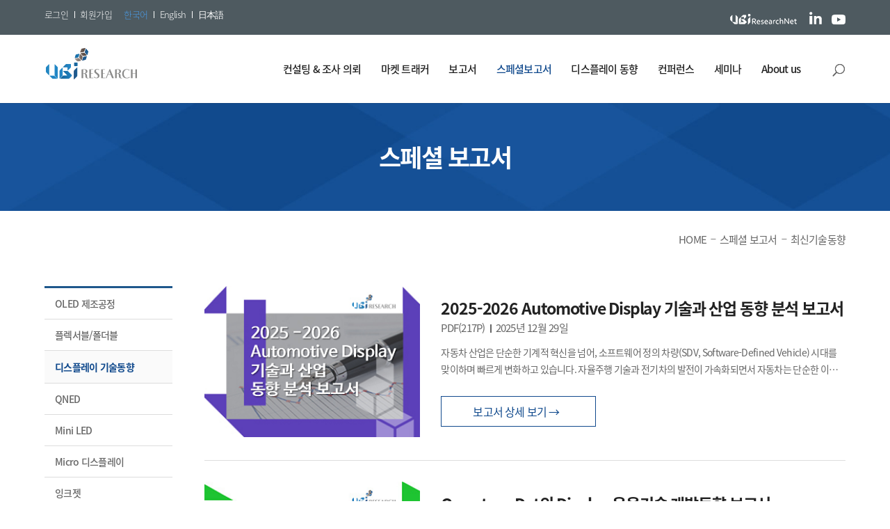

--- FILE ---
content_type: text/css
request_url: https://ubiresearch.com/wp-content/plugins/mangboard/plugins/widgets/latest_basic2_en/css/style.css?ver=115
body_size: 418
content:
.mb-widget .mb-latest-basic2 a{font-family:inherit;text-decoration:none;}
.mb-widget .mb-latest-basic2 .mb-latest-title{padding:12px 10px !important;margin-bottom:7px !important;border-top: 1px solid #DDD;border-bottom: 1px solid #DDD;font-size:16px;vertical-align:middle !important;text-align:left;}
.mb-widget .mb-latest-basic2 .table-latest {border:none;width:100%;background:none !important;table-layout:fixed;word-wrap:break-word;word-break:break-all;margin:0 !important;}
.mb-widget .mb-latest-basic2 .table-latest th{padding:8px 5px 4px !important;border:none;border-bottom: 1px solid #ddd;background:none !important;text-overflow:ellipsis;overflow:hidden;white-space:nowrap;text-align:center;}
.mb-widget .mb-latest-basic2 .table-latest td{ border:none;border-bottom: 1px solid #ddd;background:none !important;text-overflow:ellipsis;overflow:hidden;white-space:nowrap;text-align:left;}
.mb-widget .mb-latest-basic2 .table-latest td.mb-latest-item-title{text-align:left;font-size:13px;padding-right:0px !important;}
.mb-widget .mb-latest-basic2 .table-latest td.mb-latest-item-date{text-align:right;font-size:12px;padding-left:0px !important;}
.mb-widget .mb-latest-basic2 .table-latest tr{background:none !important;}



--- FILE ---
content_type: text/css
request_url: https://ubiresearch.com/wp-content/uploads/custom-css-js/423.css?v=7708
body_size: 2827
content:
/******* Do not edit this file *******
Simple Custom CSS and JS - by Silkypress.com
Saved: Apr 01 2025 | 04:26:22 */
/*컨퍼런스*/
.page-id-319 .conference_content ul{list-style:none ! important; padding:0 ! important; margin:0 ! important;}

.conference_title{padding-bottom:20px; border-bottom:1px solid #e4e4e4;}
.conference_title h3{font-size:33px; color:#222222; font-weight:900; margin-bottom:25px;}
.conference_title p{font-size:15px; color:#666666;}

.conference_content{padding-top:40px;}

.float_box:after{content:""; display:block; clear:both;}
.float_box .left{width:calc(40% - 20px); margin-right:20px; float:left;}
.float_box .right{width:60%; float:left;}

.green_title{font-size:18px; color:#009caf; font-weight:800; position:relative;}
.green_title:after{content:""; position:absolute; top:34%; right:0; width:55%; height:1px; background:#009caf; transform:translate(0, -50%);}
.green_title.green_title2:after {display: none;}
.conference_ul li{padding-left:20px; font-size:14px; color:#222222; position:relative;}
.conference_ul li:after{content:""; width:7px; height:7px; background:#114a8d; position:absolute; top:50%; left:0; border-radius:50%; transform:translate(0, -50%);}

.float_box h6{font-size:15px; color:#ffa20f; margin-top:10px;}
.float_box p{font-size:14px; color:#222222; padding-left:20px; position:relative;}
.float_box p:after{content:""; width:2px; height:100%; background:#ffa20f; position:absolute; top:0; left:2px;}

.link_btns{text-align:center; margin-top:50px;}
.link_btns a{display:inline-block; width:250px; padding:20px; border-radius:10px; font-size:16px; text-align:center; background:#114a8d; color:#fff;line-height:1em}
.link_btns a:hover{box-shadow:1px 1px 5px rgba(0,0,0,0.5);}
.link_btns a.enter{ margin-right:20px;}


.info_box{margin-top:80px;}
.info_box .float_box .left .information_ul li{padding-left:10px; position:relative; font-size:14px; color:#999999; position:relative;}
.info_box .float_box .left .information_ul li:after{content:"-"; font-size:14px; color:#222; font-weight:bold; position:absolute; top:0; left:0;}
.info_box .float_box .left .information_ul li .bold{font-weight:bold; color:#222;}

.info_box .green_title:after{width:calc(100% - 210px);}
.info_box .green_title.green_title3:after{width:calc(100% - 300px);}

.chart{position:relative;}
.chart:after{content:""; display:block; clear:both;}
.chart li{width:20%; float:left; text-align:center; position:relative;}
.chart li:before{content:""; width:100%; height:1px; background:#f5f5f5; position:absolute; top:36px; left:50px; z-index:-1;}
.chart li:nth-child(5):before{display:none;}
.chart li p{padding-left:0; font-size:16px; color:#222; font-weight:bold;}
.chart li p:after{display:none;}
.chart li a {display: inline-block;  width: 68px;  height: 68px; background-size:cover; background-position:center}
.chart li img {display:none}
.chart li:nth-child(1) a {background-image:url(/wp-content/uploads/2021/01/icon_1.png);}
.chart li:nth-child(2) a {background-image:url(/wp-content/uploads/2021/01/icon_2.png);}
.chart li:nth-child(3) a {background-image:url(/wp-content/uploads/2021/01/icon_3.png);}
.chart li:nth-child(4) a {background-image:url(/wp-content/uploads/2021/01/icon_4.png);}
.chart li:nth-child(5) a {background-image:url(/wp-content/uploads/2021/01/icon_5.png);}
.chart li:nth-child(1) a:hover {background-image:url(/wp-content/uploads/2021/02/icon_1_hover.png);}
.chart li:nth-child(2) a:hover {background-image:url(/wp-content/uploads/2021/02/icon_2_hover.png);}
.chart li:nth-child(3) a:hover {background-image:url(/wp-content/uploads/2021/02/icon_3_hover.png);}
.chart li:nth-child(4) a:hover {background-image:url(/wp-content/uploads/2021/02/icon_4_hover.png);}
.chart li:nth-child(5) a:hover {background-image:url(/wp-content/uploads/2021/02/icon_5_hover.png);}



/*세미나 등록*/
.register_title{border-bottom:1px solid #e4e4e4; padding-bottom:20px;}
.register_title h3{font-size:33px; font-weight:900;}

.contact_forms{padding-top:70px;}
.contact_forms .line{width:calc(50% - 28px); float:left; margin-bottom:20px;}
.contact_forms .line:nth-child(2n-1){margin-right:55px;}
.contact_forms:after{content:""; display:block; clear:both;}

.contact_forms .line br{display:none;}
.contact_forms .line label{width:100px; display:inline-block; font-size:18px; color:#222; font-weight:700;}
.contact_forms .line .wpcf7-form-control-wrap{width:calc(100% - 103px); display:inline-block;}
.contact_forms .line input, .contact_forms .line select{border:none; border-radius:10px; background:#f7f7f7; padding:15px; width:100%;}
.contact_forms .line select{appearance:none; -webkit-appearance:none; background-image:url("/wp-content/uploads/2021/01/select.png"); background-repeat:no-repeat; background-position:95% center;}

.contact_box .wpcf7-radio span.wpcf7-list-item.first {margin-left:0}
.contact_box .full-line input[type="radio"] {display:none;}
.contact_box .full-line input[type="radio"]+span {position:relative; padding-left:22px}
.contact_box .full-line input[type="radio"]+span:before {
    content: '';
    position: absolute;
    left: 0;
    top: 5px;
    width: 14px;
    height: 14px;
    border: 1px solid #ddd;
    border-radius: 14px;
    background: #999;
    box-shadow: 0 0 0 10px #fff inset;
}
.contact_box .full-line input[type="radio"]:checked+span:before { box-shadow: 0 0 0 3px #fff inset; }



.full-line{padding-bottom:45px;}
.full-line br{display:none;}
.full-line>label{width:100px; display:inline-block; font-size:18px; color:#222; font-weight:700;}
.full-line .wpcf7-form-control-wrap{width:46%; display:inline-block;}
.full-line .wpcf7-list-item-label{font-size:16px; color:#999999;}

.contact_submit{display:block; width:100%; background:#214ba0; padding:25px 0; text-align:center; color:#fff; font-size:18px;   border-radius:10px; border:none; font-weight:700; line-height:1em; cursor:pointer}





/*Member*/
.member_list_column {display: flex;    flex-wrap: wrap;    gap: 30px;    width: 100%; padding-top: 30px;}
.member_list_column .member_box {width:calc((100% - 90px) / 4); padding: 0; cursor: pointer;}
.member_list_column .member_box .et_pb_text {display:none}
.member_list_column .member_box .et_pb_column,
.member_list_column .member_box .et_pb_module {margin: 0 !important;}
.member_list_column .member_box .et_pb_image_wrap img {display: block; width: 100%;  height: 100%;   max-height: 260px; object-fit: cover; transition:all 0.3s}
.member_list_column .member_box .et_pb_image_wrap { border: 1px solid #ddd;overflow: hidden; width: 100%;  height: 260px;}
.member_list_column .member_box .et_pb_column {width:100%}
.member_list_column .member_box .name_tag {padding: 5px; padding-top: 10px; display: flex;  flex-direction: column-reverse;}
.member_list_column .member_box .name {font-size: 18px;   color: #222; transition: all 0.15s}
.member_list_column .member_box .part {font-size: 14px;  color: #666;   padding: 0;}
.member_popup_wrap {position: fixed;   top: 0;    left: 0;    width: 100%;    height: 100%;    background: rgba(0, 0, 0, 0.2);    z-index: 19999999;}
.member_popup_wrap .close_bg {position: absolute;   top: 0;    left: 0;    width: 100%;    height: 100%; }
.member_popup_wrap .member_pop {width: 90%;   max-width: 1000px;   padding: 40px;  background: #fff;   position: absolute;   top: 50%;   left: 50%;   transform: translate(-50%, -50%);  border-radius: 10px;max-height: 80vh;}
.member_popup_wrap .member_pop .inner_wraps {display: flex; flex-wrap: wrap;}
.member_popup_wrap .member_pop .photo {width: 280px; }
.member_popup_wrap .member_pop .photo .box { border: 1px solid #ddd;height: 330px; width: 100%;}
.member_popup_wrap .member_pop .photo img {display: block; width: 100%;  height: 100%;   max-height: 330px; object-fit: cover;}
.member_popup_wrap .member_pop .desc {width: calc(100% - 280px);  padding-left: 40px;  overflow-y: auto;  max-height: 400px;}
.member_popup_wrap .member_pop #part {font-size: 18px;  color: #666;  padding-bottom: 0.5em;}
.member_popup_wrap .member_pop #name {font-size: 25px;    color: #222;    padding-bottom: 1.5em;    line-height: 1.4em;}
.member_popup_wrap .member_pop #profile {font-size: 16px;  line-height: 1.6em;   word-break: keep-all;}
.member_popup_wrap .member_pop .close_btn {position: absolute;    right: 10px;    top: 15px;    font-size: 30px;    font-weight: 300;    transition: all 0.15s;}
.member_popup_wrap .member_pop .close_btn:hover {font-weight: 500; color: #114a8d; }
html.popup_open {  overflow-y: hidden;}
body.popup_open {  padding-right: 17px; overflow-y: hidden;}







@media (hover:hover) {
   .member_list_column .member_box:hover .et_pb_image_wrap img {transform: scale(1.05);}
   .member_list_column .member_box:hover .et_pb_image_wrap {box-shadow: 1px 1px 6px rgba(0, 0, 0, 0.1);}
   .member_list_column .member_box:hover .name {color: #114a8d;}
}

@media (max-width:1440px) {
	.member_list_column .member_box .et_pb_image_wrap {height: 18vw;}
}


@media (max-width:767px) {
	.member_list_column .member_box {width:calc((100% - 30px) / 2); padding: 0; cursor: pointer;}
	.member_popup_wrap .member_pop .desc {   width: 100%;   padding-top: 20px; padding-left: 0;}
	.member_list_column .member_box .et_pb_image_wrap {height: 48vw;}
	.member_list_column .member_box .et_pb_image_wrap img {max-height: 100%;}
	
	
}

@media (max-width:480px) {
	.member_list_column .member_box .name { font-size: 4vw;}
	.member_list_column .member_box .part {	font-size: 3.3vw;}
	.member_popup_wrap .member_pop .inner_wraps {overflow-y: auto;   height: 100%;  max-height: 70vh;}
	.member_popup_wrap .member_pop .desc {overflow-y: visible;  max-height: none;}
}











@media (max-width:980px){
  .float_box p .pc_br{display:none;}
  .green_title:after{width:40%;}
  .info_box .green_title:after{width:70%;}
}

@media (max-width:782px){
  .conference_title h3{font-size:25px; margin-bottom:15px;}
  .green_title:after{display:none;}
  .info_box .green_title:after{display:none;}
  
  .float_box .left{width:100%; float:none; margin-right:0; margin-bottom:20px;}
  .float_box .right{width:100%; float:none;}
  
  .link_btns a{width:150px; font-size:15px; padding:15px;}
  
  .contact_forms .line{width:100%;}
  .contact_forms .line:nth-child(2n-1){margin-right:0;}
  
  .register_title h3{font-size:25px;}
}

@media (max-width:480px){
  .conference_title h3{font-size:20px;}
  .conference_title p{font-size:13px;}
  .chart li p{font-size:14px;}
  .link_btns:after {content:""; clear:both;display:table}
  .link_btns a{display:block; width:46%; float:left }
  
  
  
  
  .register_title h3{font-size:20px;}
  
  .contact_forms{padding-top:45px;}
  .full-line{padding-bottom:20px;}
  
  .contact_forms .line{margin-bottom:10px;}
  .contact_forms .line label{width:80px; font-size:15px;}
  .contact_forms .line .wpcf7-form-control-wrap{width:calc(100% - 83px);}
  .contact_forms .line input, .contact_forms .line select{padding:7px;}
  
  .full-line>label{width:80px; font-size:15px;}
  .full-line .wpcf7-form-control-wrap{width:calc(100% - 83px);}
  .wpcf7-list-item-label{font-size:15px;}
  
  .contact_submit{padding:15px 0;}
  
  .page-id-328 .et_pb_section_2, .page-id-635 .et_pb_section_2{padding-top:0;}
  
  
}

  
  
  

--- FILE ---
content_type: text/css
request_url: https://ubiresearch.com/wp-content/uploads/custom-css-js/7.css?v=5389
body_size: 18683
content:
/******* Do not edit this file *******
Simple Custom CSS and JS - by Silkypress.com
Saved: Jul 17 2025 | 10:07:51 */
.et_pb_row {width:90% }
.container { width: 90%; }
.clear_after:after {content:"";clear:both; display:table}
.align_center,.center_align {text-align:center}

/*헤더 랭귀지 잠깐 가림 */
/* #et-secondary-nav .menu-item.wpml-ls-slot-3 {display:none} */
/* #mobile_menu .menu-item.wpml-ls-slot-3 {display:none} */




/* 헤더 */
/*#et_top_search {display:none} */
#top-header {height:50px; padding-top: 10px;}
#top-header .container { padding-top: 0 !important;}
#et-secondary-menu {float:left;padding-top:5px} 
#et-secondary-menu .et-cart-info {display:none}
#et-secondary-menu li a {font-size: 13px; font-weight: 400;}
#et-secondary-nav li:nth-child(1):after {content:"";width: 1px; height: 10px; background: #fff; position: absolute; right: -10px; top: 1px;}

/* wpml */
/*
#et-secondary-nav li.wpml-ls-item {background: #fff; padding: 5px 20px 5px 15px;border-radius: 3px;width: 83px; text-align:left}
#et-secondary-nav li.wpml-ls-item a {color:#222 !important; padding:0 !important}
#et-secondary-nav li.wpml-ls-item a:after {top: 4px !important;  right: 4px !important;}
#et-secondary-nav li.wpml-ls-item ul {width: 83px !important; background: #fff !important; top: 21px;  padding: 5px 0 !important;}
#et-secondary-nav li.wpml-ls-item ul.sub-menu li {padding: 8px 5px 8px 16px !important;  text-align: left;} 
#et-secondary-nav li.wpml-ls-item ul.sub-menu li:after {content:none !important}
#et-secondary-nav li.wpml-ls-item ul.sub-menu li a:hover {background-color: #fff !important; color:#1f588c !important}
*/
#et-secondary-nav li.wpml-ls-item:after {  content: "";  width: 1px;  height: 10px;  background: #fff;  position: absolute;  right: -10px;  top: 1px;}
#et-secondary-nav li:last-child:after {content:none}
#et-secondary-nav li.wpml-ls-current-language a {color: #4A9DE9 !important}




#main-header .logo_container a {position: relative; top: -8px;}
#et-top-navigation {padding-top: 42px !important;}
#top-menu>li>a {font-size: 17px; color: #222; padding-bottom: 42px !important;}
#top-menu>li {padding-right: 30px !important;}
 #ajaxsearchlite1 { width: 160px;box-shadow: 0 2px 0 0 #1f588c;position: relative;  top: -15px;}
 #ajaxsearchlite1 .probox {height: 35px;}
 #ajaxsearchlite1 .promagnifier .innericon svg { width: 28px;fill: #1f588c;}
#top-menu li a::after {display:none;}
#top-menu .menu-item-has-children > a:first-child,#et-secondary-nav .menu-item-has-children > a:first-child { padding-right: 0px !important;}

.header_top_social {float: right;padding-top: 5px;}
.header_top_social a {display:inline-block}
.header_top_social a.twitter {width: 18px;  height: 18px;  margin-left: 15px;  position: relative; top: 1px;}
.header_top_social a.facebook {width: 18px;  height: 18px;  margin-left: 10px;}
.header_top_social a.insta {width: 18px;  height: 18px;  margin-left: 15px;}
.header_top_social a.linkedin {width: 18px;  height: 18px;  margin-left: 15px;}
.header_top_social a.youtube {width: 20px;  height: 14px;  margin-left: 12px;position: relative;  top: 3px;}

#top-menu li.current-menu-item > a {color:#114a8d !important;}
#top-menu li.current-menu-ancestor > a {color:#114a8d !important;}
.et-fixed-header #top-menu li.current-menu-item > a {color:#114a8d !important;}
.et-fixed-header #top-menu li.current-menu-ancestor > a {color:#114a8d !important;}
#top-menu li a:hover {color:#114a8d !important; opacity:1 !important;}

/*모바일 메뉴*/
#main-header .et_mobile_menu .menu-item-has-children > a { background-color: transparent; position: relative; }
#main-header .et_mobile_menu .menu-item-has-children > a:after { font-family: 'ETmodules'; text-align: center; speak: none; font-weight: normal; font-variant: normal; text-transform: none; -webkit-font-smoothing: antialiased; position: absolute; }
#main-header .et_mobile_menu .menu-item-has-children > a:after { font-size: 26px; content: "\4c"; top: 13px; right: 10px; }
#main-header .et_mobile_menu .menu-item-has-children.visible > a:after { content: "\4d"; }
#main-header .et_mobile_menu ul.sub-menu { display: none !important; visibility: hidden !important;  transition: all 1.5s ease-in-out;}
#main-header .et_mobile_menu .visible > ul.sub-menu { display: block !important; visibility: visible !important; }
#main-header .et_mobile_menu li a {font-weight:600 !important;}
/*
#main-header .et_mobile_menu ul.sub-menu li a {font-size:13px}
#main-header .et_mobile_menu ul.sub-menu .sub-menu {display: block !important; visibility: visible !important;}
#main-header .et_mobile_menu ul.sub-menu .sub-menu li a {font-size: 12px;  padding: 2px 8%; background: #fff; border-bottom:none}
#main-header .et_mobile_menu ul.sub-menu .menu-item-has-children > a:after {content:none}
*/


/* 메인 페이지 */
.main_header_slider {height: 610px;}
.main_header_slider .et_pb_slide_description {padding: 14% 3%;}
.main_header_slider .et_pb_slide_description h2 {font-size: 60px;  font-weight: 900; padding-bottom: 20px; line-height: 1.2em;} 
.main_header_slider .et_pb_slide_content {font-size: 18px; line-height: 1.6em;  padding-bottom: 20px;}
.main_header_slider a.et_pb_button {padding: 20px 75px 20px 50px !important; font-size: 18px; line-height: 1em !important; font-family: 'Noto Sans Korean',sans-serif;}
.main_header_slider a.et_pb_button:after {-webkit-transition: all 0.15s;-moz-transition: all 0.15s;-o-transition: all 0.15s;-ms-transition: all 0.15s;transition: all 0.15s;}
.main_header_slider a.et_pb_button:hover:after {margin-left: 0.8em !important;}
.main_header_slider .et-pb-controllers a {background-color: #cccccc;width: 50px; height: 6px;opacity: 1;}
.main_header_slider .et-pb-controllers .et-pb-active-control {  background-color: #1f588b;}
.main_header_slider .et-pb-controllers {bottom: 30px;}
/*.main_header_slider .et_pb_slide_3 .et_pb_slide_description .et_pb_slide_content {font-size: 30px;  padding-top: 20px;} */


.main_mid_title h2 {font-size: 33px; font-weight: 900;}
.main_mid_title p {font-size: 18px;  padding-bottom: 38px !important;  line-height: 1.6em;}

.main_mid_title.press h2 { padding: 30px 0 35px;}
.main_press_section .et_pb_column_1_3 {width:30% !important; padding-right: 20px;}
.main_press_section .et_pb_column_2_3 {width:70% !important}
.main_mid_link ul {list-style-type: none;  padding: 0; line-height: 1em;}
.main_mid_link.press ul li:nth-child(1) {margin-bottom:10px}
.main_mid_link li a {display: inline-block;  width: 175px; height: 45px;  border: 1px solid #ddd;background:transparent;
  -webkit-transition: all 0.15s;-moz-transition: all 0.15s;-o-transition: all 0.15s;-ms-transition: all 0.15s;transition: all 0.15s; }
.main_mid_link li a span {display: inline-block; width: 100%; height: 100%;  font-size: 16px; color: #666; position: relative;}
.main_mid_link.press li a span {padding: 15px 50px 15px 40px;}
.main_mid_link li a span:after {content:"→";position: absolute; }
.main_mid_link.press li a span:after {right: 35px; top: 38%;}
.main_mid_link li a:hover { border: 1px solid #1f588c; background:#1f588c}
.main_mid_link li a:hover span {color:#fff}
.main_mid_link.press li:nth-child(2) a {background-image: url(/wp-content/uploads/2025/07/UBI-Researchnet-119_13.png); background-repeat: no-repeat; background-position: center;}
.main_mid_link.press li:nth-child(2) a:hover {background-image: url(/wp-content/uploads/2025/07/UBI-Researchnet-119_13w.png);}

.mb-latest-basic2 .mb-latest-item-date {width: 180px !important; text-align: center !important;}
.mb-latest-basic2 .mb-latest-item-date span {font-size: 18px; color: #666;}
.mb-latest-basic2 .mb-latest-item-title {padding: 18px 0 !IMPORTANT;}
.mb-latest-basic2 .mb-latest-item-title a:hover {color: #1f588b;}
.mb-latest-basic2 .mb-latest-item-title span {font-size: 18px; font-weight: 600;}
.mb-latest-basic2 .mb-latest-item-view {width: 110px !important; text-align: center !important;}
.mb-latest-basic2 .mb-latest-item-view span {font-size: 30px; font-weight: 400; color: #1f588b;}
.mb-latest-basic2 table {border-top:1px solid #ddd !important}

.main_oled_section .et_pb_column_1_3.title {width: 35%;padding-right: 20px;}
.main_oled_section .et_pb_column_1_3.image_1 {width: 34.16%;padding-right: 10px;}
.main_oled_section .et_pb_column_1_3.image_2 {width: 30.84%;}
.main_mid_title.oled h2 {padding: 40px 0 35px;}
.main_oled_section .et_pb_image_wrap  {border-top-left-radius: 20px;  border-bottom-right-radius: 20px; overflow: hidden;}
.main_mid_link.oled li { float: left; margin-right: 10px;margin-bottom: 10px;}
.main_oled_section .et_pb_column_1_3.image_1 .et_pb_image {position:relative; top: 40px;}
.main_oled_section .et_pb_column_1_3.image_1 .et_pb_image:after {content:"";width: 90%; height: 100%; background: #f9f9f9; position: absolute; left: 0; top: -30px; z-index: -1; border-top-left-radius: 20px;    border-bottom-right-radius: 20px;}  
.main_mid_link.oled li:nth-child(1) a span {padding: 15px 20px 15px 20px;}
.main_mid_link.oled li:nth-child(1) a span:after {right:25px; top:38%}
.main_mid_link.oled li:nth-child(2) a span {padding: 15px 20px 15px 20px;}
.main_mid_link.oled li:nth-child(2) a span:after {right:55px; top:38%}

.slider_ctrl_box {width: 100%; height: 50px; text-align: right;}
.slider_ctrl_box a {display: inline-block;width: 50px;  height: 50px; background-color: #cccccc; background-repeat:no-repeat; background-position:center;
   -webkit-transition: all 0.15s;-moz-transition: all 0.15s;-o-transition: all 0.15s;-ms-transition: all 0.15s;transition: all 0.15s;}
.slider_ctrl_box a:hover {background-color: #1f588c;}
.slider_ctrl_box .slider_prev {background-image:url(/wp-content/uploads/2021/01/slider_prev.png);}
.slider_ctrl_box .slider_next {background-image:url(/wp-content/uploads/2021/01/slider_next.png);}
.main_report_slider .et-pb-slider-arrows {display:none}

.main_report_section .et_pb_column_1_3.title {width: 29%;}
.main_report_section .et_pb_column_1_3.slider {width: 33.33%;position: relative; top: -50px;}
.main_report_section .et_pb_column_1_3.slider_desc {width: 37.67%;}
.main_report_section .et_pb_column_1_3.slider .et_pb_slides {border-top-left-radius: 15px; overflow: hidden;}
.main_report_slider_desc {height: 310px; background: #fff; border-top-right-radius: 15px; border-bottom-right-radius: 15px; padding: 70px 50px 20px;}
.main_report_slider_desc h2 {font-size: 25px; font-weight: 800; padding-bottom: 30px; margin-bottom: 30px; border-bottom: 1px solid #ddd;}
.main_report_slider_desc p {font-size: 16px; line-height: 1.6em;}

.main_mid_title.report h2 {padding-bottom: 145px;}
.main_mid_tab ul {list-style-type: none; padding: 0; line-height: 1em;}
.main_mid_tab ul li {margin-bottom:30px}
.main_mid_tab li a {font-size: 17px; color: #ccc;border-bottom: 2px solid #ccc; width: 90%; max-width: 250px; display: block; padding-bottom: 10px;}
.main_mid_tab li a.current, .main_mid_tab li a:hover {color: #1f588b;border-bottom: 2px solid #1f588b; }
.main_mid_tab li a.current {font-weight:600}

.special_element {display:none}

.mb-latest-gallery {margin-left: -20px; margin-right: -20px;}
.mb-latest-gallery .mb-latest-item-img {height:320px; -webkit-transition: all 0.35s;-moz-transition: all 0.35s;-o-transition: all 0.35s;-ms-transition: all 0.35s;transition: all 0.35s;}
.mb-latest-gallery .slick-slide {margin: 0 20px;}
.mb-latest-item-title {text-align:center}
.mb-latest-item-title a {font-size: 20px;  display: block;  line-height: 1em;width: 90%; white-space:nowrap; overflow: hidden;text-overflow: ellipsis;margin: 0 auto; width: 100%;}
.mb-latest-gallery .slick-arrow {width: 50px;  height: 50px;  background-color: #ccc;  border: none;  font-size: 0;  cursor: pointer;  position: absolute;  top: 130px;  z-index: 10;
   background-repeat:no-repeat; background-position:center; -webkit-transition: all 0.15s;-moz-transition: all 0.15s;-o-transition: all 0.15s;-ms-transition: all 0.15s;transition: all 0.15s;}
.mb-latest-gallery .slick-arrow:hover {background-color: #1f588c;}
.mb-latest-gallery .slick-prev {background-image:url(/wp-content/uploads/2021/01/slider_prev.png);left: -5px;}
.mb-latest-gallery .slick-next {background-image:url(/wp-content/uploads/2021/01/slider_next.png);right:-5px;}
.mb-latest-gallery .slick-dots {list-style: none; padding: 0;line-height: 1em; text-align:center; margin-top: 40px !important;}
.mb-latest-gallery .slick-dots li {display:inline-block}
.mb-latest-gallery .slick-dots li button {text-indent: -9999px; width: 50px; height: 5px; border: none; background: #ccc;  border-radius: 10px;  margin: 0 5px;cursor: pointer;}
.mb-latest-gallery .slick-dots li.slick-active button {background: #1f588c;}
.mb-latest-gallery .slick-slide:hover .mb-latest-item-img {background-size:105% !important}
.main_mid_title.recent h2 {text-align: center; padding-bottom: 20px;}
.mb-latest-gallery .mb-latest-item-title a {padding-top:20px}

.main_mid_title.request h2 {padding-bottom: 30px;}

.main_under_info {position: relative; left: -25px;}
.main_under_info .line {font-size: 20px; color: #222;}
.main_under_info .block_table {display:table; width:100%; margin-top: 35px;}
.main_under_info .block_table > div {display:table-cell; vertical-align:middle; height: 55px; position: relative;}
.main_under_info .line.tel {width:212px}
.main_under_info .icons {display: block; width: 55px; height: 55px;position: absolute; top: 0;left: 0;}
.main_under_info .desc {display: inline-block;  padding-left: 70px;}
.main_under_info .icons.locate {background:url(/wp-content/uploads/2021/01/icon_locate.png) no-repeat center}
.main_under_info .icons.tel {background:url(/wp-content/uploads/2021/01/icon_tel.png) no-repeat center}
.main_under_info .icons.mail {background:url(/wp-content/uploads/2021/01/icon_mail.png) no-repeat center}
.footer_copyright {font-size: 13px; opacity: 0.4; font-weight: 300; padding-top: 25px;  letter-spacing: 0;}




/* footer */
#footer-bottom {display:none}
#footer-widgets {padding-top: 45px !important;}
#footer-widgets .footer-widget {margin-bottom: 50px !important;}
#footer-widgets .footer-widget .widget_custom_html {width: 100% !important;}
#footer-widgets .textwidget {text-align:center}
.footer_logo {padding-bottom: 25px;}
.footer_info p {font-size: 16px; line-height: 1em; padding-bottom: 12px;  opacity: 0.7;  font-weight: 400;}
.footer_bar {display: inline-block;  padding: 0 5px;}
.footer_social {padding-bottom: 30px;}
.footer_social ul li {display: inline-block; width: 30px; height: 30px; background: #3f4a50; border-radius: 100%; margin: 0 5px;padding: 5px !important;
  -webkit-transition: all 0.15s;-moz-transition: all 0.15s;-o-transition: all 0.15s;-ms-transition: all 0.15s;transition: all 0.15s;}
.footer_social ul li:hover {background: #1f588c;}
.footer_social ul li:before {content:none !important}
.footer_social ul li a {display: inline-block;  width: 13px; height: 13px; opacity:0.7}
.footer_social ul li:hover a {opacity:1}
.footer_social ul li a.linkedin {width: 12px; height: 12px;}
.footer_social ul li a.linkedin img {display: inline-block;  position: relative;  top: -1px;}



/* 서브페이지 */
.subpage_title_section h2 {padding:60px !important; text-align:center; font-size: 35px;  color: #fff !important; font-weight: 800;
  background-image:url(/wp-content/uploads/2021/01/subpage_head_title_bg.jpg); background-size:cover; background-position:center}



/* 보고서 */
.lwp-breadcrumbs {text-align: right;}
.lwp-breadcrumbs span {font-size: 15px; color: #666;text-transform: uppercase;}
.lwp-breadcrumbs .separator {font-size: 13px !important; position: relative; top: -2px; display: inline-block; padding: 0;}

.et_section_specialty .et_pb_column_1_4 {width:20% !important; margin-right:0 !important; padding-right:4% !important}
.et_section_specialty .et_pb_column_3_4 {width:80% !important}
.et_pb_column_1_4 .et-menu {margin:0 !important; border-top: 3px solid #1f588c;}
.et_pb_column_1_4 .et-menu li {display: block !important; width: 100%; padding: 0 !important; margin: 0 !important;}
.et_pb_column_1_4 .et-menu li a {display: block; padding: 20px !important; font-size: 16px;  font-weight: 600;  color: #666;  border-bottom: 1px solid #ddd;  width: 100%;}
.et_pb_column_1_4 .et-menu li.current_page_item > a,
.et_pb_column_1_4 .et-menu li.current-menu-ancestor > a,
.et_pb_column_1_4 .et-menu li.current-menu-item > a {background: #fafafa; color: #114a8d !important; font-weight: 800; line-height: 1.2;}
.et_pb_column_1_4 .et-menu li a:hover {color:#114a8d !important; opacity:1 !important;}

.woocommerce-result-count, .woocommerce-ordering {display:none}

.products li.product {padding:0 0 30px 0 !important; border-bottom: 1px solid #ddd;  margin-bottom: 30px !important;}
.products li.product:last-child {border-bottom:none}
.products li.product .et_shop_image {width: 310px; height: 220px;float: left; margin-right: 30px; overflow: hidden;} 
.woocommerce-loop-product__title {font-size: 23px !important; font-weight: 800; padding: 20px 0 10px !important;}
.products li.product .price {display:none !important}
.pd_file_extension {display: inline-block; position: relative;  top: 0; right: -10px;}
.pd_file_extension span {display: block; float: left; font-size: 12px;  color: #fff; background: #60656c; padding: 4px 8px; font-weight: 300; line-height: 1em;position: relative;}
.pd_file_extension span:after {content: ""; width: 1px; height: 10px; background: #d4d4d4; position: absolute; right: 0; top: 6px;}
.pd_file_extension span:last-child:after {content: none !important;}
.products li.product .date_published {font-size: 15px;  color: #666; line-height: 1em; padding-bottom: 15px;}
.products li.product .wc_author {display: inline-block; padding-right: 15px; position: relative;min-height: 13px;}
.products li.product .wc_author:after{content: ""; width: 2px; height: 12px; background: #666; position: ABSOLUTE; right: 6px; top: 2px;}
.product_loop_description p { font-size: 15px;  margin-bottom: 25px !important; overflow: hidden; text-overflow: ellipsis;  white-space: normal;
    line-height: 24px; height: 50px; text-align: left;  word-wrap: break-word;  display: -webkit-box; -webkit-line-clamp: 2; -webkit-box-orient: vertical;}

.wc_loop_view_btn_wrap a {display: inline-block; font-size: 16px; color: #114a8d; border: 1px solid #114a8d; padding: 13px 70px 13px 45px; line-height: 1em; position: relative;
  -webkit-transition: all 0.15s;-moz-transition: all 0.15s;-o-transition: all 0.15s;-ms-transition: all 0.15s;transition: all 0.15s;}
.wc_loop_view_btn_wrap a:after { content: "→";position: absolute;right: 52px; top: 32%;}
.wc_loop_view_btn_wrap a:hover {color: #fff; background:#114a8d}

.woocommerce nav.woocommerce-pagination ul {border: none;}
.woocommerce nav.woocommerce-pagination ul li {border-right: none;}
.woocommerce nav.woocommerce-pagination ul li a, .woocommerce nav.woocommerce-pagination ul li span {font-size: 18px; font-weight: 800; color: #999; padding: 0 10px;}
.woocommerce nav.woocommerce-pagination ul li a:focus, .woocommerce nav.woocommerce-pagination ul li a:hover, .woocommerce nav.woocommerce-pagination ul li span.current {
  background: #fff; color: #1f588c;}


/* 보고서 상세 */
body.product-template-default #main-content .container {padding-top:0}
.woocommerce-breadcrumb {text-align: right; margin: 0 !important; font-size: 15px !important; color: #666 !important;}
.woocommerce-breadcrumb a {font-size: 15px; color: #666 !important;}
body.product-template-default .et_section_specialty .et_pb_row {width:100% !important}
body.product-template-default .et_section_specialty .et_pb_column_1_4 {padding-top:0 !important}
body.product-template-default .et_pb_wc_price,
body.product-template-default .et_pb_wc_add_to_cart .cart {display:none}
body.product-template-default .et_pb_wc_title {margin-bottom:0 !important}
body.product-template-default .et_pb_wc_title h1 {font-size: 33px; font-weight: 900; padding-bottom:30px !important}
.product_detail_title_section .pd_file_extension span {font-size: 16px;padding: 4px 10px 7px;}
.product_detail_title_section .pd_file_extension span:after {height: 12px;top: 8px;}
.product_detail_title_section .date_published {font-size: 15px; color: #666;}
.product_detail_title_section .wc_author { display: inline-block; padding-right: 15px; position: relative;line-height: 1em;}
.product_detail_title_section .wc_author:after { content: "";  width: 2px;   height: 12px;   background: #666;   position: ABSOLUTE;   right: 6px;  top: 2px;}

.product_download_link {padding-top: 20px;}
.product_download_link a {display: inline-block; font-size: 16px; font-weight: 600;  color: #1f588c !important; padding: 10px 60px 10px 20px; border: 1px solid #1f588c;position:relative;
   -webkit-transition: all 0.15s;-moz-transition: all 0.15s;-o-transition: all 0.15s;-ms-transition: all 0.15s;transition: all 0.15s;}
.product_download_link a:after{content:"";width:25px;height:21px;position:absolute;background: url(/wp-content/uploads/2021/01/ico_down_deepblue.png)no-repeat center;
    right: 20px; top: 11px;}
.product_download_link a:hover {color: #fff !important;background:#1f588c;}
.product_download_link a:hover:after {background: url(/wp-content/uploads/2021/01/ico_down_ov.png)no-repeat center;}
.product_detail_title_section .et_pb_column_inner {border-bottom: 1px solid #ddd; padding-bottom: 20px;}

.pd_detail_info_box1 h2 {font-size: 23px; font-weight: 800; padding-top: 50px; padding-bottom: 30px;}
.pd_detail_info_box1 p {font-size: 15px; color: #666;line-height: 1.8em;}
.pd_detail_info_box1 { margin-bottom: 25px;}
.pd_detail_info_box2 .half_left {border-top: 2px solid #1f588c; border-bottom:1px solid #ddd; margin-right:5px}
.pd_detail_info_box2 .half_right {border-top: 2px solid #1f588c; border-bottom:1px solid #ddd; margin-left:5px}
.pd_detail_info_box2 .et_pb_text_inner {display:table; width:100%; min-height: 110px;}
.pd_detail_info_box2 .et_pb_text_inner > div {display:table-cell}
.pd_detail_info_box2 .col-1-2 {width: 40%; vertical-align: middle; background: #fafafa; padding: 20px 20px 20px 30px; font-size: 20px; color: #222; font-weight: 800;}
.pd_detail_info_box2 .col-2-2 {padding: 20px; font-size: 15px; color: #666; line-height: 1.6em;}
.pd_detail_info_box2_hide{display: hidden}
.pd_detail_request {margin: 40px 0 50px !important; text-align: center;}
.pd_detail_request a {display: inline-block; font-size: 20px; color: #fff !important; font-weight: 600; background: #1f588c; padding: 20px 90px; border-radius: 5px;}
.pd_detail_request a:hover {box-shadow: 1px 1px 5px rgba(0,0,0,0.5);}
.pd_detail_toggle_box .et_pb_toggle {margin-bottom:0 !important; background-color: #fff!important; border: none!important; border-top: 2px solid #1f588c !important;
    border-bottom: 1px solid #ddd !important; padding: 0 !important;}
.pd_detail_toggle_box .et_pb_toggle h5 {padding: 25px 30px !important;font-size: 18px; color: #222 !important; font-weight: 600;}
.et-db #et-boc .et-l .et_pb_toggle_content {padding-top: 30px;}
.pd_detail_toggle_box .et_pb_toggle_content {padding: 30px; border-top: 1px solid #ddd; background: #fafafa; font-size: 15px; color: #666; line-height: 1.8em;}
.pd_detail_toggle_box .et_pb_toggle_title:before {content:"" !important; width:19px; height:11px; background:url(/wp-content/uploads/2021/01/toggle_arrow.png); right:30px !important;margin-top: -5px !important;}
.pd_detail_toggle_box .et_pb_toggle_open .et_pb_toggle_title:before { display: block !important; transform: rotate(180deg);}
.pd_detail_toggle_box .et_pb_accordion_item_2 .et_pb_toggle_content {max-height:400px; overflow-y:auto}
.sample_img_box {text-align:center}
.sample_download_btn {padding-top: 20px; padding-bottom: 10px; text-align: center;}
.sample_download_btn a {display: inline-block; color: #fff !important; font-size: 16px; font-weight: 600; background: #1f588c; padding: 15px 60px; border-radius: 30px;    line-height: 1em;}
.sample_download_btn a:hover {box-shadow: 1px 1px 5px rgba(0,0,0,0.5);}
.pd_detail_relative_box h2 { font-size: 23px;  color: #222;  font-weight: 800;   padding-top: 80px;}
.pd_detail_relative_box {margin-bottom:0 !important}
.et_pb_wc_related_products ul.products > h2,
.et_pb_wc_related_products .price, 
.et_pb_wc_related_products .pd_file_extension,
.et_pb_wc_related_products .wc_author, 
.et_pb_wc_related_products .product_loop_description,
.et_pb_wc_related_products .wc_loop_view_btn_wrap {display:none !important}
.et_pb_wc_related_products .products li.product { padding: 0!important;  border-bottom: none;  margin-bottom: 0 !important;}
.et_pb_wc_related_products .products li.product .et_shop_image { width: 100%; height: 100%;  float: none; margin-right: 0; overflow: hidden;}
.wc_relative_slider {margin-left: -15px; margin-right: -15px;}
.prd_post.slick-slide {margin: 0 15px;}
.et_pb_wc_related_products .et_shop_image {border-radius: 10px; overflow: hidden;}
body.product-template-default .et_pb_wc_related_products .woocommerce-loop-product__title {font-size: 18px!important; line-height: 1.2em;text-align: center;}
.et_pb_wc_related_products .date_published {text-align: center;  font-size: 15px;  color: #666; }
body.product-template-default .wt-related-products > h2 {display:none}

.et_pb_wc_related_products .slick-prev { background-image: url(/wp-content/uploads/2021/01/relative_prev.png); left: -50px;}
.et_pb_wc_related_products .slick-next { background-image: url(/wp-content/uploads/2021/01/relative_next.png); right: -50px;}
.et_pb_wc_related_products .slick-arrow {width: 50px; height: 50px; background-color: #fff; border: none; font-size: 0; cursor: pointer; position: absolute;
    top: 22%; z-index: 10; background-repeat: no-repeat; background-position: center; 
  -webkit-transition: all 0.15s; -moz-transition: all 0.15s; -o-transition: all 0.15s;-ms-transition: all 0.15s;  transition: all 0.15s;}

.prd_detail_navigation .arrowNav {border-top: 3px solid #1f588c; border-bottom: 3px solid #1f588c; padding: 25px 0;text-align: center; position: relative;}
.prd_detail_navigation .arrowNav a {font-size: 15px; color: #666 !important; font-weight: 500;}
.prd_detail_navigation .arrowNav a:hover {color:#1f588c !important}
.prd_detail_navigation .arrow_btn a, .prd_detail_navigation .arrow_btn span {display:inline-block; position:relative}
.prd_detail_navigation .arrow_btn.right {position: absolute;  right: 20px; top: 25px;}
.prd_detail_navigation .arrow_btn.left {position: absolute;  left: 20px; top: 25px;}
.prd_detail_navigation .arrow_btn.right a:after {content:"\35";font-family: ETmodules;font-size: 22px; position: absolute; right: 0; top:-1px}
.prd_detail_navigation .arrow_btn.right a {padding-right:20px}
.prd_detail_navigation .arrow_btn.left a:after {content:"\34";font-family: ETmodules;font-size: 22px; position: absolute; left: 0; top:-1px}
.prd_detail_navigation .arrow_btn.left a {padding-left:20px}
.prd_detail_navigation .arrow_btn span {font-size: 16px;  color: #222 !important; font-weight: 600;}
.prd_detail_navigation .arrow_btn.left .prd_title {padding-left:20px}
.prd_detail_navigation .arrow_btn.right .prd_title {padding-right:20px}



#left-area {padding-bottom:0 !important}


/* 포스트 */
.et_pb_menu__menu,.et-menu-nav, .et-menu.nav {width:100%}
.post_single_title h2 {font-size: 33px; font-weight: 900;padding-bottom: 20px; border-bottom: 1px solid #ddd; margin-bottom: 20px;}
.post_single_title p {font-size: 15px;  color: #666; line-height: 1.8em; margin-bottom: 50px;}
.post_list_wrap .et_pb_post {float:left; width:29.86%; margin-right:5.2%; margin-bottom:4.2%}
.post_list_wrap .et_pb_post:nth-child(3n) {margin-right:0}
.post_list_wrap .et_pb_post .entry-featured-image-url {border-radius: 10px;  overflow: hidden; margin-bottom: 20px;}
.post_list_wrap .et_pb_post .entry-title {font-size: 20px;  font-weight: 800;  overflow: hidden;  text-overflow: ellipsis; white-space: normal; line-height: 25px;
    height: 55px;  text-align: left;  padding: 0 8px;  word-wrap: break-word;  display: -webkit-box; -webkit-line-clamp: 2;  -webkit-box-orient: vertical;}
.post_list_wrap .et_pb_post .post-content-inner p {font-size: 15px; color: #666; overflow: hidden; text-overflow: ellipsis; white-space: normal; line-height: 24px;
    height: 50px; text-align: left;word-wrap: break-word; display: -webkit-box; -webkit-line-clamp: 2;  -webkit-box-orient: vertical; padding: 0 10px;}
.post_list_wrap .et_pb_post .more-link {padding-left: 10px;  padding-top: 10px; font-size: 0; color: #114a8d; display: inline-block;  position: relative;}
.post_list_wrap .et_pb_post .more-link:after {content:"문의하기";font-size: 15px;font-weight: 600;}
.post_list_wrap .et_pb_post .more-link.ja:after{content:"もっと見る";}
.post_list_wrap .et_pb_post .more-link:before { content: "→";position: absolute;right: -20px; top: 10px;font-size: 15px;}
.post_list_wrap .wp-pagenavi {text-align: center;  border-top: none; padding-top: 0; margin-bottom: 0;}

.post_list_wrap .wp-pagenavi span, .post_list_wrap .wp-pagenavi a{font-size:15px !important; color:#ccc !important; font-weight: 600 !important;}
.post_list_wrap .wp-pagenavi .current {color: #114a8d !important;}

#main-content .container:before {background: none;}
#sidebar {display:none;}
#left-area { width: 100% !important; padding:0 !important;  float: none !important;}
body.single-post .et_post_meta_wrapper h1.entry-title {display:none}
body.single-post .container {padding-top:0 !important}
.single_post_title_wrap h1.entry-title {font-size: 33px !important; font-weight: 900; padding-bottom: 25px;}
.single_post_title_wrap .et_pb_title_meta_container {font-size: 15px; font-weight: 500;}
.single_post_title_wrap {padding-bottom: 20px;  border-bottom: 1px solid #ddd;}
.single_post_feature_image_wrap {margin-top: 35px;}
.single_post_feature_image_wrap .et_pb_column_inner_1 {width:34% !important}
.single_post_feature_image_wrap .et_pb_column_inner_2 {width:66% !important}
.single_post_feature_image_wrap .et_pb_column_inner_1 .et_pb_image_wrap {border-radius: 10px; overflow: hidden;}
.single_post_feature_image_wrap .et_pb_column_inner_2 .et_pb_text_inner {padding:15px 0 0 20px; font-size: 15px; color: #666; line-height: 1.8em;}
.sp_request_wrap_section {margin:50px 0 70px; text-align:center}
.sp_request_wrap a {display: inline-block; font-size: 16px;color: #fff; font-weight: 500; background: #1f588c;  padding: 15px 100px;  border-radius: 5px; line-height: 1em; margin: 0 10px;
  -webkit-transition: all 0.15s;-moz-transition: all 0.15s;-o-transition: all 0.15s;-ms-transition: all 0.15s;transition: all 0.15s;}
.sp_request_wrap a:hover {box-shadow:1px 1px 5px rgba(0,0,0,0.5)}
.single_post_tab_menu ul {list-style-type: none !important; padding: 0 !important; line-height: 1em !important;}
.single_post_tab_menu ul li {float: left; width: 25%; height: 40px; background: #ddd; font-size: 15px; color: #fff; font-weight: 600; text-align: center;  line-height: 40px;
    border-right: 1px solid #e8e8e8; cursor: pointer;}
.single_post_tab_menu ul li.current {background: #1f588c;}
.sp_tab_info_box .et_pb_text_inner {background: #f9f9f9; padding: 50px; font-size: 15px; color: #666; line-height: 1.8em; min-height: 300px;}
.sp_tab_info_box {margin-bottom:0 !important}
body.single .et_pb_post {padding-bottom:0 !important; margin-bottom:0 !important}

#sp_tab_1_info .et_pb_text_inner { padding: 40px;}
.sp_tab_info_box p {display:none !important}
.sp_tab_info_box .seminar_speaker {display: table;  width: 100%; margin-bottom: 20px;  border-bottom: 1px solid #eee;}
.sp_tab_info_box .seminar_speaker:last-child { margin-bottom: 0;  border-bottom:none}
.sp_tab_info_box .seminar_speaker > div {display:table-cell; vertical-align:top}
.sp_tab_info_box .seminar_speaker .photo {width:155px;padding-bottom: 15px;}
.sp_tab_info_box .seminar_speaker .photo img {display:inline-block; border-radius:100%}
.sp_tab_info_box .seminar_speaker .contents {padding: 10px 0 20px;}
.sp_tab_info_box .seminar_speaker h5 {font-size: 15px; color: #666;}
.sp_tab_info_box .seminar_speaker h2 {font-size: 23px; font-weight: 800; padding-bottom: 20px;}
.sp_tab_info_box .seminar_speaker .subject {font-size: 15px;  color: #22456f;  font-weight: 600; padding-bottom: 8px;}
.sp_tab_info_box .seminar_speaker .desc {font-size: 15px; color: #666;font-weight: 400; line-height: 1.5em;  padding-top: 10px;  padding-bottom: 15px;}
.sp_tab_info_box .seminar_speaker ul {list-style-type: none !important;  padding: 0 !important;  margin: 0 !important;  line-height: 1.5em !important;}
.sp_tab_info_box .seminar_speaker ul li {font-size: 15px;  color: #1f588c; font-weight: 600;  position: relative; padding-left: 10px;}
.sp_tab_info_box .seminar_speaker ul li:before {content:"-";position:absolute;left:0;top:0}


.sp_tab_info_box table {border:none !important;}
.sp_tab_info_box table td {border:1px solid #ddd}
.sp_tab_info_box table td:nth-child(2){text-align:center}
.sp_tab_info_box table td:last-child {border-right:none !important}
.sp_tab_info_box table td:first-child {border-left:none !important; text-align:center}
.sp_tab_info_box table.program th {background: #2386c2;  color: #fff; text-align: center; font-size: 17px; line-height: 1em;  padding: 1em !important; border-right: 1px solid #ddd;font-weight: 600;}
.sp_tab_info_box table.program th:first-child {width:20%}
.sp_tab_info_box table.program th:last-child {border-right:none; width:27%}
.sp_tab_info_box table.program tr.break td {background:#fff4cf}
/*.sp_tab_info_box table.program tbody td:nth-child(2) {padding-left: 85px !important;}*/
.sp_tab_info_box table.program tbody td:nth-child(3) {padding-left: 30px !important;}
.sp_tab_info_box table.program tr.break td:nth-child(2) {text-align:right;/*padding-right:90px !important;*/color:#2386c2; font-size:16px; font-weight:600;text-align:center}
.sp_tab_info_box table.program tr.break td:nth-child(2) span {display:inline-block;text-align:center;width:85px}
.sp_tab_info_box .comment {text-align: right;  color: #e6175c; font-size:15px}

.sp_tab_info_box table.conference th {background: #2386c2;  color: #fff; text-align: center; font-size: 17px; line-height: 1em; width: 28%; border-bottom:1px solid #ddd}
.sp_tab_info_box table.conference td {background:#fff; padding-left:30px !important}
.sp_tab_info_box .map_section h2 {font-size: 20px; font-weight: 600; padding-bottom: 30px; padding-top: 20px;}
.seminar_google_map {  overflow:hidden;  padding-bottom:250px;  position:relative; height:0;}
.seminar_google_map iframe{ left:0; top:0; height:100%; width:100%; position:absolute;}

.sp_tab_info_box .directions h2 {font-size: 21px; color: #2386c2; font-weight: 800; padding: 0 0 30px 55px;  position: relative; margin-top: 50px;}
.sp_tab_info_box .directions h2:before {content: "";  width: 50px; height: 38px; background-size: cover; background-position: center; position: absolute; left: 0; top: -8px;}
.sp_tab_info_box .directions.subway h2:before {background-image:url(/wp-content/uploads/2021/02/subway_icon.png)}
.sp_tab_info_box .directions ul {list-style-type: none !important; padding: 15px 0 10px 50px !important; position: relative;}
.sp_tab_info_box .directions ul:before {content: ""; width: 2px; height: 100%; background: #2386cd; position: absolute; left: 24px; top: 0;}
.sp_tab_info_box .directions.subway ul li {padding-left: 40px;  position: relative;margin-bottom: 25px;}
.sp_tab_info_box .directions.subway ul li:last-child {margin-bottom: 0;}
.sp_tab_info_box .directions.subway ul li h3 {font-size: 18px;  font-weight: 600; position: relative; color:#0054a6}
.sp_tab_info_box .directions.subway ul li h3 .number {position: absolute; left: -40px;top: -5px; display: inline-block; color:#fff; background: #0054a6; width: 28px; height: 28px; border-radius: 100%; text-align: center;    line-height: 28px;}
.sp_tab_info_box .directions.subway ul li h5 {font-size: 16px; color: #666; padding-bottom:0 !important}

.directions.subway h3.line_1  {color:#0d3692 !important}
.directions.subway h3.line_1 .number {background:#0d3692 !important }
.directions.subway h3.line_2  {color:#33a23d !important}
.directions.subway h3.line_2 .number {background:#33a23d !important}
.directions.subway h3.line_3  {color:#fe5d10 !important}
.directions.subway h3.line_3 .number {background:#fe5d10 !important}
.directions.subway h3.line_4  {color:#00a2d1 !important}
.directions.subway h3.line_4 .number {background:#00a2d1 !important}
.directions.subway h3.line_5  {color:#8b50a4 !important}
.directions.subway h3.line_5 .number {background:#8b50a4 !important}
.directions.subway h3.line_6  {color:#c55c1d !important}
.directions.subway h3.line_6 .number {background:#c55c1d !important}
.directions.subway h3.line_7  {color:#54640d !important}
.directions.subway h3.line_7 .number {background:#54640d !important}
.directions.subway h3.line_8  {color:#f14c82 !important}
.directions.subway h3.line_8 .number {background:#f14c82 !important}
.directions.subway h3.line_9  {color:#aa9872 !important}
.directions.subway h3.line_9 .number {background:#aa9872 !important}

.sp_tab_info_box .directions.bus h2:before {background-image:url(/wp-content/uploads/2021/02/bus_icon.png)}
.sp_tab_info_box .directions.auto h2:before {background-image:url(/wp-content/uploads/2021/02/auto_icon.png)}
.sp_tab_info_box .directions.bus ul li,
.sp_tab_info_box .directions.auto ul li {  padding-left: 22px; line-height: 1em; position:relative}
.sp_tab_info_box .directions.bus ul li {font-size: 18px; margin-bottom: 25px;}
.sp_tab_info_box .directions.bus ul li:last-child {margin-bottom:0}
.sp_tab_info_box .directions.bus ul li:before,
.sp_tab_info_box .directions.auto ul li:before {content: "";  width: 10px; height: 10px; background: #2386c2; border-radius: 100%; position: absolute; left: 0; top: 4px;}
.sp_tab_info_box .directions.auto ul li h3 {font-size: 18px; font-weight:700 }
.sp_tab_info_box .directions.auto ul li h5 {font-size: 16px;  color: #666;  line-height: 1.5em; padding-bottom: 0;}
.sp_tab_info_box .directions.auto ul li { margin-bottom: 15px;}
.sp_tab_info_box .directions.auto ul li:last-child {margin-bottom:0}

.sp_tab_info_box table.reg_info th {background: #2386c2;  color: #fff; text-align: center; font-size: 17px; line-height: 1em;  padding: 1em !important; border-right: 1px solid #ddd;font-weight: 600;}
.sp_tab_info_box table.reg_info th:first-child {width:42%}
.sp_tab_info_box table.reg_info th:nth-child(2),.sp_tab_info_box table.reg_info th:nth-child(3) {width:29%}
.sp_tab_info_box table.reg_info th:last-child {border-right:none}
.sp_tab_info_box table.reg_info tbody td {text-align:center}

#sp_tab_4_info ul {list-style-type: none !important;  padding: 0 !important; line-height: 1em !important;}
#sp_tab_4_info ul.reg_info_list {padding-top: 15px !important;}
.sp_tab_info_box ul.reg_info_list li {font-size: 16px;  padding-left: 20px; margin-bottom: 18px; position: relative;}
.sp_tab_info_box ul.reg_info_list li:before {content:"";width:6px; height:6px; background:#0d5d8e;border-radius: 100%; position: absolute; left: 0; top: 5px;}
.sp_tab_info_box .reg_info_desc h2 {font-size: 20px; font-weight: 800; padding: 15px 0 20px 25px; position: relative;}
.sp_tab_info_box .reg_info_desc h2:before {content:"";width:13px; height:13px; background:#222;position: absolute; left: 0; top: 18px;}
#sp_tab_4_info .reg_info_desc ul {padding-left:25px !important}
#sp_tab_4_info .reg_info_desc ul li {font-size: 16px;margin-bottom: 18px;  }
#sp_tab_4_info .reg_info_desc ul li.red_text {color:#ec0f0f}
.sp_tab_info_box .reg_info_desc h2.purple_text {color:#ae17e0}
.sp_tab_info_box .reg_info_desc h2.purple_text:before { background:#ae17e0;}


/* About us */
.post_single_title.consulting p {margin-bottom:30px}
.sub_page_mid_title h2 {font-size: 23px;  font-weight: 800;  text-align: center;  padding-top: 30px; padding-bottom: 20px;}
.sub_page_mid_title p {text-align: center; font-size: 15px; color: #666; line-height: 1.8em; padding-bottom: 40px !important;}
.sub_page_mid_title.under_bar {border-bottom: 1px solid #ddd;  margin-bottom: 20px;}

.sub_consulting_process {padding-top: 40px;}
.sub_consulting_process ul{list-style-type: none !important;  padding: 0 !important; line-height: 1em !important;}
.sub_consulting_process>ul>li {float: left;  width: 14.96%; margin-right: 6.3%;}
.sub_consulting_process>ul>li:last-child {margin-right:0}
.sub_consulting_process .img_box {text-align: center;padding-bottom: 20px;}
.sub_consulting_process>ul>li h2 {font-size: 20px;  font-weight: 800; letter-spacing: -0.08em; padding-bottom: 15px;padding-left: 15px;}
.sub_consulting_process>ul>li h2.long {padding-left:0}
.sub_consulting_process ul ul {padding-left: 15px !important;}
.sub_consulting_process ul ul li {font-size:15px; color:#666; line-height:1.8em; letter-spacing: -0.08em;}

.sub_consulting_link {padding-top:50px; text-align:center}
.sub_consulting_link a {display: inline-block; font-size: 16px;color: #fff; font-weight: 500; background: #1f588c;  padding: 15px 75px;  border-radius: 5px; line-height: 1em; margin: 0 10px;
  -webkit-transition: all 0.15s;-moz-transition: all 0.15s;-o-transition: all 0.15s;-ms-transition: all 0.15s;transition: all 0.15s;}
.sub_consulting_link a:hover {box-shadow:1px 1px 5px rgba(0,0,0,0.5)}

.about_us_mid_title h2 {font-size: 33px; font-weight: 900; padding: 20px 0 40px;}
.about_us_mid_box {background: #fafafa; padding: 50px; margin-bottom: 80px;}
.about_us_mid_box p {font-size: 15px; line-height:1.8em; margin-bottom:30px}
.about_us_mid_box ul {padding: 0; margin: 0;list-style: none;}
.about_us_mid_box li {font-size: 15px;  padding-left: 10px; position: relative;}
.about_us_mid_box li:before {content:"-";position:absolute; left:0; top:0}
.about_us_mid_under_flex {display: -webkit-box;  display: -webkit-flex;  display: -moz-box; display: -ms-flexbox; -js-display: flex;  display: flex; -webkit-box-pack: justify; 
    -webkit-justify-content: space-around; -moz-box-pack: justify; -ms-flex-pack: justify;  justify-content: space-around; }
.about_us_mid_under_flex .icon_box {padding:0 10px}
.about_us_mid_under_title h2 {font-size: 23px;  font-weight: 800; padding-bottom: 40px;}
.about_us_mid_under_flex .icon_box h2 {font-size: 25px; font-weight: 800; padding-top: 15px; padding-bottom: 0;}

.about_compay_info_download {padding-bottom: 80px;  border-bottom: 1px solid #ddd; margin-bottom: 60px; margin-top:60px}
.about_compay_info_download .sp_request_wrap a {position:relative;padding: 15px 80px;}
.about_compay_info_download .sp_request_wrap a:after {content:""; width:20px;height:20px;background:url(/wp-content/uploads/2021/02/download_icon.png);position: absolute;  top: 13px; right: 10%;}


.about_us_info_section .col_1_3 {float:left; width:40%; margin-right:2%}
.about_us_info_section .col_2_3 {float:left; width:28%; margin-right:2%; background: #fafafa; padding: 10px; min-height: 250px;}
.about_us_info_section .col_3_3 {float:left; width:28%; background: #fafafa; padding: 10px; min-height: 250px;}
.about_us_info_section .col_1_3{ overflow:hidden; padding-bottom:250px; position:relative; height:0;}
.about_us_info_section .col_1_3 iframe{ left:0;top:0;height:100%; width:100%; position:absolute;}
.about_us_info_section .col_2_3 .img_box {padding-top: 30px; padding-bottom: 15px;}
.about_us_info_section .col_2_3 a.tel {display: block;  font-size: 33px;  color: #1f588c;  font-weight: 800; padding-bottom: 10px;}
.about_us_info_section .col_2_3 a.mail {display: block; font-size: 16px; color: #666; padding-bottom: 20px;}
.about_us_info_section .col_2_3 p {font-size: 16px;  color: #222; font-weight: 600;}
.about_us_info_section .col_3_3 h2 {font-size: 23px; font-weight: 900; padding: 50px 0 5px;}
.about_us_info_section .col_3_3 p {font-size: 18px; color: #222; font-weight: 800; line-height: 1em; padding-bottom: 25px;}
.about_us_info_section .sns_wrap a {display: inline-block; padding: 0 6px;}

.membership_flex {display: -webkit-box;  display: -webkit-flex;  display: -moz-box; display: -ms-flexbox; -js-display: flex;  display: flex; -webkit-box-pack: justify; 
    -webkit-justify-content: space-around; -moz-box-pack: justify; -ms-flex-pack: justify;  justify-content: space-around;padding-bottom: 70px; padding-top: 20px;max-width: 900px;margin: 0 auto; }
.membership_flex .icon_box {padding:0 10px;width: 33.33%; }
.membership_flex .img_box {padding-bottom:15px}
.membership_flex h2 {font-size: 20px;  font-weight: 800; padding-bottom: 5px;}
.membership_flex p {font-size: 15px; line-height: 1em;}

.membership_table_section table td {padding: 5px 24px;  height: 60px; vertical-align: middle;  font-size: 15px; border-right: 1px solid #eee;text-align:center;}
.membership_table_section table thead td {background:#114a8d; color:#fff; width:25%; font-weight: 600;}
.membership_table_section table tbody td {background:#fafafa; color:#222; font-weight: 400;}
.membership_table_section table td.col_1 {text-align:left; background:#fff; font-weight: 500;}
.membership_table_section table tr.row_5 td.col_4,
.membership_table_section table tr.row_6 td.col_4,
.membership_table_section table tr.row_7 td.col_4,
.membership_table_section table tr.row_8 td.col_3, .membership_table_section table tr.row_8 td.col_4{background:#fff; font-size:18px}
.membership_table_section table tr.row_1 td.col_2,
.membership_table_section table tr.row_1 td.col_3,
.membership_table_section table tr.row_1 td.col_4,
.membership_table_section table tr.row_2 td.col_2,
.membership_table_section table tr.row_2 td.col_3,
.membership_table_section table tr.row_2 td.col_4,
.membership_table_section table tr.row_3 td.col_2,
.membership_table_section table tr.row_3 td.col_3,
.membership_table_section table tr.row_3 td.col_4,
.membership_table_section table tr.row_4 td.col_3,
.membership_table_section table tr.row_5 td.col_2,
.membership_table_section table tr.row_5 td.col_3 { font-size:18px}
.membership_request_section a {display: inline-block;  font-size: 16px; color: #fff;  line-height: 1em;  padding: 15px 75px; background: #114a8d; border-radius: 5px;  margin-top: 15px;
  -webkit-transition: all 0.15s;-moz-transition: all 0.15s;-o-transition: all 0.15s;-ms-transition: all 0.15s;transition: all 0.15s;}
.membership_request_section a:hover {box-shadow:1px 1px 5px rgba(0,0,0,0.5)}

.inquiry_head_section {margin-bottom:50px}
.inquiry_head_section > div {display: inline-block;}
.inquiry_head_section a {background: #fafafa; border: 1px solid #eee; border-radius: 50px; height: 55px; padding: 15px 30px 15px 75px; position: relative; display: inline-block; font-size: 20px;    font-weight: 600;}
.inquiry_head_section a img {display: inline-block; position: absolute; left: 0; top: 0;}
.inquiry_head_section .tel {margin-right: 40px;}

.about_us_inquiry {border-top: 1px solid #ddd; }
.about_us_inquiry .input_line {width: 100%; float: left; display: table;}
.about_us_inquiry .input_line.half {width:50%}
.about_us_inquiry .input_line > div {display:table-cell; vertical-align:top}
.about_us_inquiry .input_line .title {width: 130px; padding: 25px; background: #fafafa;  font-size: 15px; color: #222; font-weight: 600; border-bottom: 1px solid #ddd; border-right: 1px solid #dddd;line-height: 1em;}
.about_us_inquiry .input_line .input_data {padding: 12px;  border-bottom: 1px solid #ddd;}
.about_us_inquiry .wpcf7-select { height: 40px;  width: 235px;  border: 1px solid #ddd;  padding: 5px 20px;  font-size: 15px; background:url(/wp-content/uploads/2021/02/select_arrow.png) no-repeat 88% 50% #fafafa; margin-right: 30px;}
.about_us_inquiry select::-ms-expand {  display: none;}
.about_us_inquiry select { -webkit-appearance: none; -moz-appearance: none; text-indent: 1px; text-overflow: '';}
.about_us_inquiry .select-option, .about_us_inquiry .select-option2 {display:block}
.about_us_inquiry .select-option2 {margin-top:15px}
.about_us_inquiry .wpcf7-radio .wpcf7-list-item {position: relative;padding-left: 20px; margin: 0 35px 0 0; }
.about_us_inquiry .wpcf7-radio .wpcf7-list-item label {cursor:pointer}
.about_us_inquiry input[type="radio"] {display:none;}
.about_us_inquiry input[type="radio"]+span:before { content: '';  position: absolute; left: 0; top: 5px; width: 10px;  height: 10px;  border: 2px solid #ddd; background: #fafafa;}
.about_us_inquiry input[type="radio"]:checked+span:before {  border: 2px solid #1f588c; background: #1f588c; }
.about_us_inquiry .input_line.half input {width: 100%;  height: 40px; border: 1px solid #ddd;  padding: 10px; font-size: 15px; background:#fafafa}
.about_us_inquiry textarea {height: 170px; width: 100%; background: #fafafa; border: 1px solid #ddd; padding: 10px; font-size: 15px;}
.about_us_inquiry .wpcf7-form-control-wrap.select-option2 {display:none}

.about_us_inquiry span[data-name="your-file"] input[type="file"] { position: absolute; width: 0; height: 0; padding: 0; overflow: hidden; border: 0;}
.about_us_inquiry .input_data.file label {display: inline-block; padding: 12px 30px; height: 40px; color: #fff; vertical-align: middle; background-color: #1f588c;font-size: 15px; font-weight: 600;
    cursor: pointer; line-height: 1em; margin-left: 5px;}
.about_us_inquiry .upload-name {  display: inline-block; width: 326px; height: 40px; font-size: 15px; padding: 10px; vertical-align: middle; background-color: #fafafa; border: 1px solid #ddd;}
.about_us_inquiry .submit_section {text-align:center; clear:both;float:none; padding-top:50px}
.about_us_inquiry .submit_section input {display: inline-block; font-size: 16px; color: #fff; background: #1f588c; border: none; padding: 15px 95px; border-radius: 5px; line-height: 1em;cursor: pointer;}
.about_us_inquiry .submit_section input:hover {box-shadow: 1px 1px 5px rgba(0,0,0,0.5);}
.about_us_inquiry span[data-name="email-73"] {display:none}

.about_us_inquiry .title.required span {position:relative}
.about_us_inquiry .title.required span:after {content:"*"}



/* 주간 동향 */
.post_single_title.weekly-report p {margin-bottom: 30px;}
.weekly_report_bolg_notice .post_feautred_img_box {float:left; width:42%; border: 1px solid #eee;}
.weekly_report_bolg_notice .post_desc_box {float:left; width:58%; padding-left:25px}
.weekly_report_bolg_notice .post-meta {font-size: 15px; margin-bottom: 15px; line-height: 1em;}
.weekly_report_bolg_notice h3.post_mid_title {font-size: 20px;  color: #666; padding-bottom: 10px;}
.weekly_report_bolg_notice h2.entry-title {padding-bottom: 20px;}
.weekly_report_bolg_notice h2.entry-title a {font-size: 30px; font-weight: 800;line-height: 1.4em;}
.weekly_report_bolg_notice .post-content p { font-size: 15px; overflow: hidden; text-overflow: ellipsis; white-space: normal;line-height: 24px; height: 100px; text-align: left; word-wrap: break-word;
    display: -webkit-box; -webkit-line-clamp: 4; -webkit-box-orient: vertical;}
.weekly_report_bolg_notice #inquiry_btn a {display: inline-block; font-size: 17px; font-weight: 500; line-height: 1em; color: #fff; background: #114a8d; padding: 15px 60px; border-radius: 10px; margin-top: 25px;}
.weekly_report_bolg_notice #inquiry_btn a:hover {box-shadow:1px 1px 5px rgba(0,0,0,0.5)}
.vp-portfolio__items-style-default .vp-portfolio__item-img {border-radius: 10px;  border: 1px solid #eee;}
.vp-portfolio__items-style-default .vp-portfolio__item-meta {padding: 20px 0 0;}
.vp-portfolio__items-style-default .vp-portfolio__item-meta-inline {position: absolute; top: 10px; left: 0;}
.vp-portfolio__items-style-default .vp-portfolio__item-meta-title {margin-top:25px; font-size: 23px; font-weight: 800; line-height: 1.2em; padding: 0; min-height: 54px;}
.vp-portfolio__items-style-default .vp-portfolio__item-meta-title a:hover {color:#114a8d !important}
.vp-portfolio__items-style-default .vp-portfolio__item-meta-part-icon {display:none}
.fancybox-container {z-index: 199992 !important;}
.weekly_report_bolg_notice .et_pb_post .entry-featured-image-url {margin-bottom:0 !important}
.vp-portfolio__ready .vp-portfolio__item-wrap .vp-portfolio__item-img-wrap::before {padding-top:160px !important}


/* 방문세미나 */

.visit_icon_info {display:table; width:100%; padding: 25px 0;}
.visit_icon_info > div {display:table-cell; vertical-align:middle}
.visit_icon_info .icons {width:200px}
.visit_icon_info .desc h2 {font-size: 20px; color: #114a8d; font-weight: 900; padding-bottom: 15px;}
.visit_icon_info ul {list-style-type: none; padding: 0; line-height: 1em;}
.visit_icon_info ul li {font-size: 15px; line-height: 1.8em;  padding-left: 10px; position: relative;}
.visit_icon_info ul li:before {content:"-";position: absolute; left: 0; top: 0;}
.post_single_title.visit_report h2 {margin-bottom: 35px;}
.post_single_title.visit_report.second {margin-top: 75px;}
.visit_diagram_info {padding-bottom:25px;}
.visit_diagram_info .diagram {padding-top:25px}
.visit_diagram_info .desc {padding-left: 160px; padding-top:20px}
.visit_diagram_info .desc p {font-size:15px}
.visit_contact_info {background: #fafafa;  padding: 50px 40px 40px; margin-top: 85px; margin-bottom: 50px;}
.visit_contact_info .tel_icon {margin-top: -80px; margin-bottom: 20px;}
.visit_contact_info h2 {font-size: 23px;  font-weight: 600; padding: 0 20px;  display: inline-block; background: #fafafa; position:relative}
.visit_contact_info .bar {width: 100%; height: 2px; background: #222; position: absolute; top: 63px; max-width: 630px; left: 50%;
    -webkit-transform: translateX(-50%); -ms-transform :translateX(-50%); transform: translateX(-50%);}
.visit_contact_info h4 {margin-top:25px; margin-bottom:20px; padding-bottom:0}
.visit_contact_info h4 span {font-size: 16px; font-weight: 600; display: inline-block; padding-right: 10px;}
.visit_contact_info h4 a {font-size: 33px;  color: #1f588c; font-weight: 800;}
.visit_contact_info h5 { padding-bottom:0}
.visit_contact_info h5 a {font-size: 16px; color: #666;}
.visit_seminar_contact .input_line {float:left; margin-bottom:10px}
.visit_seminar_contact .input_line.half {width:calc(50% - 5px); margin-right:10px}
.visit_seminar_contact .input_line.half.end { margin-right:0}
.visit_seminar_contact .input_line.third {width:calc(33.33% - 6.7px); margin-right:10px}
.visit_seminar_contact .input_line.third.end { margin-right:0}
.visit_seminar_contact .input_line.full {width:100%}
.visit_seminar_contact input[type="text"],.visit_seminar_contact input[type="email"],.visit_seminar_contact input[type="tel"],
.visit_seminar_contact select {width: 100%; height: 50px; background: #fafafa; border: 1px solid #ddd;  font-size: 15px;  padding: 12px 25px;}
.visit_seminar_contact .input_line.full.last {padding-top:30px}
.visit_seminar_contact .wpcf7-select { background:url(/wp-content/uploads/2021/02/select_arrow.png) no-repeat 95% 50% #fafafa}
.visit_seminar_contact select::-ms-expand {  display: none;}
.visit_seminar_contact select { -webkit-appearance: none; -moz-appearance: none; text-indent: 1px; text-overflow: '';}
.visit_seminar_contact textarea {width: 100%; background: #fafafa; font-size: 15px; padding: 20px 25px;  height: 220px; border: 1px solid #ddd;}
.visit_seminar_contact input[type="checkbox"] {display:none;}
.visit_seminar_contact input[type="checkbox"]+span:before { content: '';  position: absolute; left: 0; top: 5px; width: 10px;  height: 10px;  border: 2px solid #ddd; background: #fafafa;}
.visit_seminar_contact input[type="checkbox"]:checked+span:before {  border: 2px solid #1f588c; background: #1f588c; }
.visit_seminar_contact .wpcf7-list-item {margin-left: 20px;}
.visit_seminar_contact .wpcf7-list-item-label {font-size:15px; font-weight: 400;}
.visit_seminar_contact .submit_section {padding-top: 20px;  clear: both;}
.visit_seminar_contact .submit_section .wpcf7-submit {display: block;  width: 100%;  text-align: center;  font-size: 15px;  color: #fff; line-height: 1em; font-weight: 600; border: none;
    background: #1f588c; padding: 20px; cursor: pointer;}


/* 회원가입 */
.sub_bread_register {text-align: right; font-size: 15px; color: #666 ;}
.sub_bread_register a{color: #666 !important}
.sub_bread_register span {font-size: 13px !important; position: relative; top: -1px;  display: inline-block; padding: 0 5px;}
.register_start_section > div {float: left; margin: 0 60px;text-align: center;}
.register_start_section .icon_box {width: 260px; height: 260px; background-size:cover; background-position:center}
.register_start_section {max-width: 760px; margin: 0 auto;}
.register_start_section .person .icon_box {background-image:url(/wp-content/uploads/2021/02/register_person_normal.png);}
.register_start_section .company .icon_box {background-image:url(/wp-content/uploads/2021/02/register_company_normal.png);}
.register_start_section .person:hover .icon_box {background-image:url(/wp-content/uploads/2021/02/register_person_over.png);}
.register_start_section .company:hover .icon_box {background-image:url(/wp-content/uploads/2021/02/register_company_over.png);}
.register_start_section h2 {font-size: 18px; font-weight: 600; padding-top: 30px;}

.register_progrss_section {max-width: 735px;  margin: 0 auto;  width: 100%; display: table;}
.register_progrss_section > div {display:table-cell; vertical-align:top; text-align:center;position: relative;}
.register_progrss_section > div p {font-size: 18px;  color: #222; font-weight: 600; padding-top: 5px;position: absolute;  left: 50%; min-width: 200px; top: 125px; margin-left: -100px;}
.register_progrss_section .bar {padding-top: 50px;}

.register_progrss_section_wrap {padding:40px 0 80px !important; border-bottom:1px solid #ddd}
.register_policy_agree_section {padding:20px 0 20px !important; border-bottom:1px solid #ddd}
.register_policy_agree_section .policy_desc_title { font-size: 20px;  font-weight: 600;   padding-top: 30px; color:#222}
.register_policy_agree_section .et_pb_column_1_4 {width:125px !important}
.register_policy_agree_section .et_pb_column_3_4 {width:calc(100% - 125px) !important}
.register_policy_agree_section .et_pb_column_3_4 .et_pb_text_inner {height: 150px;  background: #fafafa; overflow-y: scroll; padding: 30px; font-size: 16px; border: 1px solid #ddd;}
.register_policy_agree_section fieldset {text-align: right;   margin-top: 15px;}
.register_policy_agree_section fieldset label {font-size: 16px; color: #222; cursor: pointer;}
.register_policy_agree_section fieldset input[type="checkbox"]+span {position: relative;  display: inline-block; padding-left: 20px;}
.register_policy_agree_section fieldset input[type="checkbox"] {display:none;}
.register_policy_agree_section fieldset input[type="checkbox"]+span:before { content: '';  position: absolute; left: 0; top: 5px; width: 10px;  height: 10px;  border: 2px solid #ddd; background: #fafafa;}
.register_policy_agree_section fieldset input[type="checkbox"]:checked+span:before {  border: 2px solid #1f588c; background: #1f588c; }
.register_policy_agree_section.all {padding: 30px 0 30px !important; text-align:center}
.register_policy_agree_section.all .agree_all_text {font-size:16px; color:#222}
.register_policy_agree_section.all fieldset {position: absolute;  right: 50px; top: -15px;}
.register_btn_section a {display: inline-block;  font-size: 16px; color: #fff;  line-height: 1em; background: #114a8d;  padding: 15px 100px; border-radius: 5px;}
.register_btn_section {margin: 50px 0;}

.register_upper .um-field:after {content:"";clear:both;display:table}
.register_upper .um-field .um-field-label {display: table-cell; width:230px; background: #fafafa;  min-height: 60px; margin: 0;box-sizing: border-box;padding: 20px 25px;}
.register_upper .um-field .um-field-area {display: table-cell; width:calc(100% - 230px);padding: 10px;  min-height:60px; box-sizing: border-box;}
.register_upper .um-field {padding: 0; border-bottom: 1px solid #ddd; box-sizing: border-box;display: table; width: 100%;}
.register_upper .um-field .um-field-area input {max-width:430px;background: #fafafa;  border-radius: 0;}
.register_upper .um-field-checkbox:not(.um-field) {display: inline-block; margin: 8px 50px 0 0;cursor: pointer;}
.register_upper .um-field-half { width: auto !important; float: none !important;}
.register_upper .um-field .um-field-area .um-clear {display:none}
.register_upper .um-field-checkbox-option,.register_under .um-field-radio-option { margin: 0px 0px 0px 25px; line-height: 24px; color: #222 !important;}
.register_upper .um-icon-android-checkbox-outline-blank:before {content: '';  position: absolute; left: 0; top: 5px; width: 10px;  height: 10px;  border: 2px solid #ddd; background: #fafafa;}
.register_upper .um-icon-android-checkbox-outline:before {content: '';  position: absolute; left: 0; top: 5px; width: 10px;  height: 10px; border: 2px solid #1f588c; background: #1f588c;}
.register_upper .um-field-error {position: absolute; top: 60%; left: 240px; padding: 5px; font-size: 12px; line-height: 1em !important;}
.register_upper {margin-bottom:0 !important}
.register_under .um-field {padding: 0; box-sizing: border-box;}
.register_under {border-bottom: 1px solid #ddd !important;}
.register_under:after {content:"";clear:both;display:table}
.register_under .um-field .um-field-label {float:left; width:350px;  height: 50px; margin: 0;box-sizing: border-box;}
.register_under .um-field .um-field-area {float:left; width:calc(100% - 350px);padding: 10px;  height: 50px; box-sizing: border-box;}
.register_under .um-field-radio:not(.um-field) {display: inline-block; margin: 8px 30px 0 0;cursor: pointer;}
.register_under .um-field-half { width: auto !important; float: none !important;}
.register_under .um-icon-android-radio-button-off:before {content: '';  position: absolute; left: 0; top: 5px; width: 10px;  height: 10px;  border: 2px solid #ddd; background: #fafafa;}
.register_under .um-icon-android-radio-button-on:before {content: '';  position: absolute; left: 0; top: 5px; width: 10px;  height: 10px; border: 2px solid #1f588c; background: #1f588c;}
.register_under .um-field-type_radio[data-key="olednet_newsletter"] .um-field-label {padding: 20px 25px 12px;}
.register_under .um-field-type_radio[data-key="seminar_mail"] .um-field-label {padding: 8px 25px 15px;}
.register_under .um-field-type_radio[data-key="seminar_mail"] .um-field-radio {top:-10px}
.um-register .um-col-alt .um-center a, .um-register .um-col-alt .um-center #um-submit-btn {display: inline-block; color:#fff; vertical-align:top; font-size: 16px; line-height: 1em !important;
    background: #114a8d; padding: 15px 10px !important; margin: 0 5px; border-radius: 5px !important;min-width: 240px;}

.register_progrss_section_wrap.no-border {border-bottom:none}
.register_complete_wrap {max-width: 765px; background: #fafafa; margin: 35px auto;  padding: 40px 20px 50px;  text-align: CENTER;}
.register_complete_wrap h2 {font-size: 40px; line-height: 1.2em; font-weight: 800;}
.register_complete_wrap p {font-size: 18px; margin-bottom: 40px;}

.reg_red_comment {margin-top: 10px;  color: #f00000; font-weight: 400; font-size: 14px;}


html[lang="en-US"] .um-register .um-col-alt .um-center a, html[lang="en-US"] .um-register .um-col-alt .um-center #um-submit-btn {min-width: 200px;}
html[lang="en-US"] .register_under .um-field .um-field-label {width: 500px;}
html[lang="en-US"] .register_under .um-field .um-field-area {width: calc(100% - 500px);}
html[lang="en-US"] .register_complete_wrap .um-register .um-col-alt .um-center a {min-width: 280px;margin-bottom: 10px;}

html[lang="ja"] .register_under .um-field .um-field-label {width: 400px;}
html[lang="ja"] .register_under .um-field .um-field-area {width: calc(100% - 400px);}


/* 마이페이지 */
.mypage_contents_wrap .woocommerce-MyAccount-navigation {display:none}
.mypage_contents_wrap .woocommerce-MyAccount-content {width:100% !important}
.mypage_contents_wrap .um-account-meta.radius-1 {display:none}
.mypage_contents_wrap .um-account-side, .mypage_contents_wrap .um-account-main {width:100% !important; padding:0 !important; max-width:100% !important}
.mypage_contents_wrap .um-account-side {margin-bottom:30px}
.mypage_contents_wrap .um-account-side li {width: calc(33.33% - 10px); float: left; margin-right:15px !important}
.mypage_contents_wrap .um-account-side li:last-child {margin-right:0 !important}
.mypage_contents_wrap .um-account-side li a.current span.um-account-icon {color:#1f588c !important}
.mypage_contents_wrap #um_field_general_user_login {display:none}
.mypage_contents_wrap #um_field_general_last_name {display:none}

.mypage_contents_wrap .um-field .um-field-label {display: table-cell; width:230px; background: #fafafa;  min-height: 60px; margin: 0;box-sizing: border-box;padding: 20px 25px;}
.mypage_contents_wrap .um-field .um-field-area {display: table-cell; width:calc(100% - 230px);padding: 10px;  min-height:60px; box-sizing: border-box;}
.mypage_contents_wrap .um-field {padding: 0; border-bottom: 1px solid #ddd; box-sizing: border-box;display: table; width: 100%;}
.mypage_contents_wrap .um-field .um-field-area input {max-width:430px;background: #fafafa;  border-radius: 0;}
.mypage_contents_wrap .um-account-heading {padding-bottom: 30px;}
.mypage_contents_wrap #um_field_general_first_name,
.mypage_contents_wrap #um_field_password_current_user_password, 
.mypage_contents_wrap #um_field_delete_single_user_password {border-top:1px solid #ddd}
.um input[type=submit].um-button, .um input[type=submit].um-button:focus, .um a.um-button, .um a.um-button.um-disabled:hover, .um a.um-button.um-disabled:focus, .um a.um-button.um-disabled:active {
    background: #114a8d; }
.um input[type=submit].um-button:hover, .um a.um-button:hover {  background-color: #114a8d; box-shadow:1px 1px 5px rgba(0,0,0,0.5)}

.mypage_contents_wrap .um-field-checkbox:not(.um-field) {display: inline-block; margin: 8px 50px 0 0;cursor: pointer;}
.mypage_contents_wrap .um-field-half { width: auto !important; float: none !important;}
.mypage_contents_wrap .um-field .um-field-area .um-clear {display:none}
.mypage_contents_wrap .um-field-checkbox-option,.mypage_contents_wrap .um-field-radio-option { margin: 0px 0px 0px 25px; line-height: 24px; color: #222 !important;}
.mypage_contents_wrap .um-icon-android-checkbox-outline-blank:before {content: '';  position: absolute; left: 0; top: 5px; width: 10px;  height: 10px;  border: 2px solid #ddd; background: #fafafa;}
.mypage_contents_wrap .um-icon-android-checkbox-outline:before {content: '';  position: absolute; left: 0; top: 5px; width: 10px;  height: 10px; border: 2px solid #1f588c; background: #1f588c;}

.mypage_contents_wrap .um-field-radio:not(.um-field) {display: inline-block; margin: 8px 30px 0 0;cursor: pointer;}
.mypage_contents_wrap .um-field-half { width: auto !important; float: none !important;}
.mypage_contents_wrap .um-icon-android-radio-button-off:before {content: '';  position: absolute; left: 0; top: 5px; width: 10px;  height: 10px;  border: 2px solid #ddd; background: #fafafa;}
.mypage_contents_wrap .um-icon-android-radio-button-on:before {content: '';  position: absolute; left: 0; top: 5px; width: 10px;  height: 10px; border: 2px solid #1f588c; background: #1f588c;}

.mypage_contents_wrap .woocommerce-orders-table thead th {font-size: 15px;  padding: 10px 20px; text-align:center}
.mypage_contents_wrap .woocommerce-orders-table td {text-align:center; font-size:14px}
.mypage_contents_wrap .woocommerce-orders-table .woocommerce-orders-table__cell-order-number a {display: table;}
.mypage_contents_wrap .woocommerce-orders-table .woocommerce-orders-table__cell-order-number .prd_image {width: 120px; display:table-cell; vertical-align:middle}
.mypage_contents_wrap .woocommerce-orders-table .woocommerce-orders-table__cell-order-number .prd_name {display:table-cell; vertical-align:middle; padding-left:10px}
.mypage_contents_wrap .woocommerce-orders-table a.woocommerce-button {display: inline-block; font-size: 15px; border: none; line-height: 1em !important; background: #1f588c; padding: 10px 25px !important;    color: #fff;}
.mypage_contents_wrap .woocommerce-orders-table a.woocommerce-button:hover:after {content:none !important}
.mypage_contents_wrap .woocommerce-orders-table a.woocommerce-button:hover {box-shadow:1px 1px 5px rgba(0,0,0,0.5)}
.woocommerce-MyAccount-content .woocommerce-order-details , .woocommerce-MyAccount-content .woocommerce-customer-details{display:none !important}
.woocommerce-MyAccount-content .download-file a.woocommerce-MyAccount-downloads-file {display: inline-block; font-size: 15px; border: none; line-height: 1em !important; background: #1f588c; padding: 10px 25px !important; color: #fff !important;}
.woocommerce-MyAccount-content .download-file a.woocommerce-MyAccount-downloads-file:hover{box-shadow:1px 1px 5px rgba(0,0,0,0.5);background: #1f588c !important;  border: inherit !important; padding: 10px 25px !important;}
.woocommerce-MyAccount-content .download-file a.woocommerce-MyAccount-downloads-file:hover:after {content:none !important}
.woocommerce-MyAccount-content .woocommerce-message {background: #fff !important;  color: #114a8d !important;}
.woocommerce-MyAccount-content .woocommerce-message a {display:none}
.woocommerce-orders-table thead tr th:nth-child(4),
.woocommerce-orders-table tbody tr td:nth-child(4) {display:none}

/* 게시판 */
.mb-board table {border: none !important;  margin: 0 !important}
.mb-board .board-list table.table-list { border-top: 2px solid #114a8d !important; }
.mb-board .board-list table.table-list th { background-color: #fafafa !important; padding: 15px 0px 12px !important;}
.mb-board .board-list table.table-list th a { 	color:#222 !important; 	font-size: 15px;}
.mb-board .board-list table.table-list td { font-size: 15px; padding: 15px 0px 12px !important;}
.mb-board .gallery-list-head, .mb-board .gallery-list-foot {display:none}
.mb-board .gallery-list .gallery-list-body .gallery-item-img {padding: 0 !important;margin: 8px !important;overflow: hidden;} 
.mb-board .gallery-list .gallery-list-body .gallery-item-img .img { -webkit-transition: all 0.35s;-moz-transition: all 0.35s;-o-transition: all 0.35s;-ms-transition: all 0.35s;transition: all 0.35s;}
.mb-board .gallery-list .gallery-list-body .gallery-item-img:hover .img {-webkit-transform: scale(1.1); -ms-transform: scale(1.1); transform: scale(1.1)}
.mb-board .gallery-list .gallery-list-body .gallery-title {font-size: 18px !important;}
.mb-board .gallery-list .gallery-list-body .gallery-title span {color:#222}
.mb-board .gallery-list .gallery-list-body .gallery-name {display:none}
.mb-board .gallery-list .gallery-list-body .gallery-date span:nth-of-type(2) {display:none}
.mb-board .gallery-list .gallery-list-body .gallery-date {font-size:0}
.mb-board .gallery-list .gallery-list-body .gallery-date span { font-size: 16px;}
#press_release_board .table-list .webzine-item-box {padding: 30px !important;}
#press_release_board .table-list .webzine-item-box .webzine-item-title {font-size: 20px;  color: #222;}
#press_release_board .table-list .webzine-item-box .webzine-item-content {font-size:15px}
#press_release_board .table-list .webzine-item-box .webzine-item-info .info-name,
#press_release_board .table-list .webzine-item-box .webzine-item-info .info_hit {display:none} 

.mb-board div .table>thead>tr>th, .mb-board div .table>tbody>tr>th, .mb-board div .table>tbody>tr>td {font-size: 15px;}
.mb-board .content-box , .mb-board .content-box p {font-size: 15px;}
.mb-style1 .table-view>tbody td.content-box {padding: 13px 70px !important;}



html[lang="en-US"] #top-menu>li { padding-right: 25px !important;}
html[lang="en-US"] #top-menu>li>a {font-size: 16px; }
html[lang="en-US"] #top-menu ul.sub-menu li a {line-height:1.5em}
html[lang="en-US"] .main_mid_link.press li a span {padding: 15px 50px 15px 20px;}
html[lang="en-US"] .main_mid_link.oled li:nth-child(1) a span {  padding: 15px 10px 15px 10px;}
html[lang="en-US"] .main_mid_link.oled li:nth-child(2) a span { padding: 15px 10px 15px 10px;}
html[lang="en-US"] .main_mid_link.oled li:nth-child(1) a span:after { right: 10px; }
html[lang="en-US"] .main_mid_link.oled li:nth-child(2) a span:after { right: 15px;}
html[lang="en-US"] .sub_consulting_process ul ul li {line-height: 1.2em;margin-bottom: 8px; position:relative;padding-left: 10px;}
html[lang="en-US"] .sub_consulting_process ul ul li:before {content:"-";position:absolute;left:0}
html[lang="en-US"] .about_us_inquiry .input_line .title {width: 180px;  padding: 25px 15px 0 10px;}
.conference_content ul { list-style: none ! important;  padding: 0 ! important;  margin: 0 ! important; }
html[lang="en-US"] .conference_ul li:after {top: 10px;transform: translate(0, 0);}
html[lang="en-US"] .et_pb_column_1_4 .et-menu li a {padding: 15px !important; line-height: 1.3em;font-size: 14px;}
html[lang="en-US"] .et-menu .menu-item-has-children>a:first-child:after { right: 5px;}



html[lang="ja"] #top-menu>li { padding-right: 25px !important;}
html[lang="ja"] #top-menu>li>a {font-size: 14px; letter-spacing: -0.07em;}
html[lang="ja"] #top-menu li li a { padding: 6px 10px;}
html[lang="ja"] .main_mid_link.oled li:nth-child(2) a span {  padding: 8px 20px 8px 20px;}
html[lang="ja"] .main_mid_link.oled li:nth-child(2) a span:after { right: 15px; }
html[lang="ja"] .et_pb_column_1_4 .et-menu li a {padding: 20px 6px !important;  font-size: 14px;}
html[lang="ja"] #top-menu ul.sub-menu li a {line-height:1.5em}
html[lang="ja"] .sub_consulting_process ul ul li { font-size: 13px;}
html[lang="ja"] .membership_table_section table td {padding: 5px 15px;font-size: 14px;}
html[lang="ja"] #et-top-navigation #ajaxsearchlite1.wpdreams_asl_container { width: 140px;}


#menu-conference-menu li a {padding: 15px 10px !important;}


/* 사이드 메뉴 */
.et_pb_column_1_4 .et-menu-nav .menu-item-has-children>a:first-child:after {right: 10px; top: 38%;}
.et_pb_column_1_4 .et-menu-nav li.menu-item {overflow:hidden}
.et_pb_column_1_4 .et-menu-nav li.menu-item .sub-menu {position: relative;  top: 0; left: 0; visibility: visible; opacity: 1; padding: 0;
    width: 100%;  border-top: none; box-shadow: none; height:0; border-bottom: none;
-moz-transition: height .5s; -ms-transition: height .5s; -o-transition: height .5s; -webkit-transition: height .5s; transition: height .5s;}
.et_pb_column_1_4 .et-menu-nav li.menu-item .sub-menu li:first-child {padding-top:10px !important}
.et_pb_column_1_4 .et-menu-nav li.menu-item .sub-menu li a {padding: 5px 5px 5px 30px!important; font-size: 14px; background: #fff !important;border-bottom:none; line-height: 1.5em;}
.et_pb_column_1_4 .et-menu-nav li.menu-item-has-children:hover .sub-menu{height:83px;border-bottom: 1px solid #ddd;}
.et_pb_column_1_4 .et-menu-nav li.current-menu-parent .sub-menu{height:83px !important;border-bottom: 1px solid #ddd !important;}

body.single-product .et_pb_column_1_4 .et-menu > li .sub-menu { width: 100% !important; height:0 !important;
    visibility: visible !important;
    position: relative !important;
    opacity: 1 !important;
    top: 0 !important;
    left: 0 !important;
    padding: 0 !IMPORTANT;
    border-top: none !IMPORTANT;
-moz-transition: height .5s !important; -ms-transition: height .5s !important; -o-transition: height .5s !important; -webkit-transition: height .5s !important; transition: height .5s !important;}
body.single-product .et_pb_column_1_4 .et-menu > li.current_page_item .sub-menu {height:83px !important;border-bottom: 1px solid #ddd !important;}
body.single-product .et_pb_column_1_4 .et-menu > li.menu-item-has-children:hover .sub-menu {
    height: 83px !important;
    border-bottom: 1px solid #ddd !important;
   
}
body.single-product .et_pb_column_1_4 .et-menu-nav .menu-item-has-children>a:first-child:after {right: 10px !important; top: 38% !important;}

/* [2024.09.11-yr] 수정 */
.vp-portfolio__items-style-default .vp-portfolio__item a {display: -webkit-box; -webkit-box-orient: vertical; -webkit-line-clamp: 2; overflow: hidden; text-overflow: ellipsis; white-space: normal;}



/* Media Query */
@media only screen and ( max-width: 1430px ) {
  
}

@media only screen and ( max-width: 1340px ) {
  .main_report_slider_desc p br {display:none}
  
  .sub_consulting_process>ul>li h2 { font-size: 16px;}
  .sub_consulting_process ul ul li { font-size: 13px;}
  
}

@media only screen and ( max-width: 1300px ) {
  #top-menu>li {  padding-right: 25px !important; }
  #top-menu>li>a { font-size: 15px;}
  #et-top-navigation #ajaxsearchlite1.wpdreams_asl_container { width: 140px;}
  
  
  .et_pb_column_1_4 .et-menu li a {font-size: 14px;padding: 15px !important;}
  .product_loop_description p { font-size: 14px;}
  
  html[lang="en-US"] #top-menu>li {  padding-right: 20px !important;}
  html[lang="en-US"] #top-menu>li>a {  font-size: 14px;}
  
  html[lang="ja"] #top-menu>li {  padding-right: 20px !important;}
  html[lang="ja"] #top-menu>li>a {  font-size: 14px;}
  html[lang="ja"] #et-top-navigation #ajaxsearchlite1.wpdreams_asl_container { width: 140px;}
}


@media only screen and ( max-width: 1200px ) {
  
  #top-menu>li {  padding-right: 15px !important; }
  #top-menu>li>a { font-size: 13px;}
  
  
  .main_mid_title h2 {  font-size: 28px;}
  .main_mid_title p {  font-size: 15px;}
  .mb-latest-basic2 .mb-latest-item-date span { font-size: 15px;}
  .mb-latest-basic2 .mb-latest-item-title span {  font-size: 15px;}
  .mb-latest-basic2 .mb-latest-item-view span {  font-size: 25px;}
  .mb-latest-basic2 .mb-latest-item-title { padding: 15px 0 !IMPORTANT;}
  
  .main_report_slider_desc p { font-size: 15px;}
  .main_under_info .line { font-size: 16px;}
  .main_under_info .icons {background-size: 70% !important;}
  .main_under_info .desc {padding-left: 60px;}
  
  .prd_detail_navigation .arrow_btn.left {left: 0;}
  .prd_detail_navigation .arrow_btn.right {right: 0;}
  .prd_detail_navigation .arrowNav a { font-size: 13px;}
  .prd_detail_navigation .arrow_btn span { font-size: 14px;}
  
  .sub_consulting_process>ul>li { width: 16.8%; margin-right: 4%;}
  
  /*.sp_tab_info_box table.program tbody td:nth-child(2) {  padding-left: 20px !important;}*/
  .sp_tab_info_box table.program tr.break td:nth-child(2) {  text-align: center;}
  .sp_tab_info_box table.program tbody td:nth-child(3) {  padding-left: 10px !important;}
  
   html[lang="en-US"] #et-top-navigation #ajaxsearchlite1.wpdreams_asl_container { width: 120px;}
   html[lang="en-US"] #top-menu>li {  padding-right: 15px !important;}
   html[lang="en-US"] #top-menu>li>a {  font-size: 13px;}
  
  html[lang="ja"] #top-menu>li {  padding-right: 15px !important;}
  html[lang="ja"] #top-menu>li>a {  font-size: 13px;}
  html[lang="ja"] #et-top-navigation #ajaxsearchlite1.wpdreams_asl_container { width: 120px;}
}



@media only screen and ( max-width: 1050px ) {
  #et-top-navigation #ajaxsearchlite1.wpdreams_asl_container {  width: 90px;}
  
  .main_mid_title.oled p br {display:none}
  
  .about_us_info_section .col_2_3 a.tel {font-size: 28px;}
  .about_us_info_section .col_2_3 a.mail {font-size: 15px;}
  
}

@media only screen and ( max-width: 980px ) {
  #et-top-navigation #ajaxsearchlite1.wpdreams_asl_container {display:none}
  #et_top_search {  display: block;color: #1f588b;}
  .mobile_menu_bar:before {font-size: 40px;}
  
  .main_header_slider {   height: 450px;}
  .main_header_slider .et_pb_slide_description {  padding: 10% 3%; }
  .main_header_slider .et_pb_slide_description h2 {font-size: 30px; padding-bottom: 15px;}
  .main_header_slider .et_pb_slide_content {font-size: 15px;}
  .main_header_slider .et-pb-controllers {   bottom: 50px;}
  
  
  .main_mid_title p {padding-bottom: 25px !important;}
  .main_mid_title p br {display:none}
  .main_mid_title.press h2 {  padding: 30px 0 20px; }
  .mb-latest-basic2 .mb-latest-item-date {  width: 120px !important;}
  
  .main_mid_title.oled h2 {  padding: 30px 0 25px;}
  .main_report_slider_desc {padding: 40px 40px 20px;}
  .mb-latest-gallery .mb-latest-item-img { height: 200px;}
  .mb-latest-gallery .slick-arrow {top: 25%;}
  .main_under_info {  left: 0;}
  
  .et_pb_column_1_4 .et_pb_menu {display:none !important}
  .et_section_specialty .et_pb_column_3_4 { width: 100% !important;}
  .products li.product {width:100% !important}
  
  .pd_detail_info_box2 .half_left {margin-right: 0;}
  .pd_detail_info_box2 .half_right {margin-left: 0;}
  .et_pb_wc_related_products .slick-arrow { width: 20px; height: 20px;}
  .et_pb_wc_related_products .slick-prev {left: -10px;}
  .et_pb_wc_related_products .slick-next {right: -10px;}
  
  .about_us_info_section .sns_wrap a img {width:35px}
  
  .membership_table_section table td {font-size: 13px;}
  
  .weekly_report_bolg_notice h3.post_mid_title { font-size: 18px;}
  .weekly_report_bolg_notice h2.entry-title a {font-size: 22px;}
  
  .visit_diagram_info .desc { padding-left: 15vw;}
  
  .register_start_section { max-width: 100%;text-align: center;}
  .register_start_section > div { float: none; margin: 0 30px; text-align: center; display: inline-block;}
  .register_start_section .icon_box { width: 200px;  height: 200px;}
  
  .account_menu_mobile_wrap .et_mobile_nav_menu {display:none !important}
  .account_menu_mobile_wrap .et_pb_menu__menu, .account_menu_mobile_wrap .et_pb_menu__menu ul,.account_menu_mobile_wrap .et_pb_menu__menu ul li {display:block !important; margin:0 !important}
  .account_menu_mobile_wrap .et_pb_menu__menu ul li {width:50%; float:left; text-align:center; border-bottom:1px solid #ddd; border-top:1px solid #ddd}
  .account_menu_mobile_wrap .et_pb_menu__menu ul li a {padding-top:8px}
  .account_menu_mobile_wrap .et_pb_menu__menu ul li.current-menu-item {background: #fafafa; border-top: 1px solid #114a8d;}
}


@media only screen and ( max-width: 767px ) {
  
  #et-top-navigation { padding-top: 10px !important; }
  .et_header_style_left #et-top-navigation .mobile_menu_bar {padding-bottom: 15px;}
  #main-header .logo_container a {  position: relative;   top: -5px; }
  #et_top_search { margin: 3px 20px 0 0;}
  
  .main_header_slider .et_pb_slide_description .et_pb_slide_title {font-size: 28px !important;}
  .main_header_slider .et_pb_slide_description .et_pb_slide_content br {display:none}
  .main_header_slider a.et_pb_button {  padding: 15px 45px 15px 25px !important;  font-size: 14px;margin-top: 0;  margin-bottom: 20px;}
  .main_header_slider .et_pb_slide_3 .et_pb_slide_description .et_pb_slide_content {font-size: 14px; padding-top: 0;}
  
  .main_press_section .et_pb_column_1_3 {  width: 100% !important; padding-right: 0;  margin-bottom: 20px !important;}
  .main_press_section .et_pb_column_2_3 {  width: 100% !important; }
  .main_mid_link.press ul li { margin-bottom: 0 !important;  float: left;  margin-right: 10px;}
  .main_oled_section .et_pb_column_1_3.title { width: 100%;  padding-right: 0;  margin-bottom: 20px !important; }
  .main_oled_section .et_pb_column_1_3.image_1 {  width: 50% !important;  padding-right: 5px; }
  .main_oled_section .et_pb_column_1_3.image_2 {  width: 50% !important }
  .main_report_section .et_pb_column_1_3.title {  width: 100%; }
  .main_mid_title.report h2 {   padding-bottom: 50px; }
  .main_report_section .et_pb_column_1_3.slider {top: 0;width: 50% !important;}
  .main_report_section .et_pb_column_1_3.slider_desc {position:relative; top:50px; width:50% !important;}
  
  .footer_info p {  font-size: 13px;}
  .footer_copyright {  font-size: 10px;}
  
  .subpage_title_section h2 { padding: 30px !important;font-size: 20px;}
  
  
  .products li.product .et_shop_image {width: 250px;}
  .woocommerce-loop-product__title { font-size: 18px !important; padding: 0 0 10px !important;}
  .product_loop_description p { font-size: 13px;}
  .wc_loop_view_btn_wrap a {font-size: 13px;padding: 12px 40px 12px 25px;}
  .wc_loop_view_btn_wrap a:after {right: 22px;}
  
  .prd_detail_navigation .arrow_btn span {display: none;}
  
  .single_post_feature_image_wrap .et_pb_column_inner_1 { width: 100% !important;}
  .single_post_feature_image_wrap .et_pb_column_inner_2 { width: 100% !important;}
  .single_post_feature_image_wrap .et_pb_column_inner_2 .et_pb_text_inner { padding: 15px 0 0 0;}
  .sp_request_wrap a {font-size: 15px;padding: 15px 60px;}
  
  .sub_consulting_process>ul>li { width: 30%; margin-right: 5%; margin-bottom:5%}
  .sub_consulting_process>ul>li:nth-child(3n) {margin-right:0}
  .sub_consulting_process ul ul {min-height: 115px;}
  
  .about_us_mid_under_flex .icon_box h2 { font-size: 20px;}
  .about_us_info_section .col_1_3, .about_us_info_section .col_2_3, .about_us_info_section .col_3_3 {float:left; width:100%; margin-right:0; margin-bottom:10px}
  
  .inquiry_head_section {text-align: left !important;}
  .inquiry_head_section > div { display: block; }
  .inquiry_head_section .tel {margin-bottom: 15px;}
  .about_us_inquiry .input_line.half {  width: 100%; }
  .about_us_inquiry .upload-name {width: 50%;}
  
  .weekly_report_bolg_notice .post_feautred_img_box, .weekly_report_bolg_notice .post_desc_box {width:100%; padding:0}
  .weekly_report_bolg_notice .post_desc_box {padding-top:20px}
  
  .register_progrss_section .bar {  padding-top: 5.5vw;}
  .register_upper .um-field-checkbox:not(.um-field) { display: block;}
  
  .register_progrss_section > div p { font-size: 14px;}
  
  .sp_tab_info_box table.reg_info th {font-size: 13px;}
  .sp_tab_info_box ul.reg_info_list li { font-size: 13px; padding-left: 15px; margin-bottom: 10px; line-height: 1.4em;}
  .sp_tab_info_box .reg_info_desc h2 { font-size: 16px;}
  #sp_tab_4_info .reg_info_desc ul li {  font-size: 13px;  margin-bottom: 10px; line-height: 1.4em;}
}


@media only screen and ( max-width: 480px ) {
  
  .main_header_slider .et_pb_slide_description .et_pb_slide_title {  font-size: 22px !important;}
  .main_header_slider .et_pb_slide_content { font-size: 13px !important;}
  .main_header_slider {   height: 400px;}
  .main_header_slider .et_pb_slide_description { padding: 60px 15px !IMPORTANT;}
  .main_header_slider .et-pb-controllers {   bottom: 20px;}
  .main_header_slider a.et_pb_button {  padding: 10px 30px 10px 15px !important;  font-size: 12px;}
  
  
  
  
  .main_mid_title.press h2 {  padding: 0 0 20px;  font-size: 24px;}
  .main_mid_title p { font-size: 14px; }
  .main_mid_link li a {  display: inline-block;  width: 150px;  height: 40px;  margin-bottom: 10px;}
  .main_mid_link li a span {font-size: 15px;}
  .main_mid_link.press li a span {  padding: 12px 30px 12px 10px; }
  .main_mid_link.press li a span:after {  right: 30px;   top: 32%; }
  .mb-latest-basic2 .mb-latest-item-date span { font-size: 13px; }
  .mb-widget .mb-latest-basic2 .table-latest td.mb-latest-item-date {font-size: 12px;  padding-right: 10px !important; width: 80px !important;}
  .mb-latest-basic2 .mb-latest-item-view span {  font-size: 20px; }
  .mb-latest-basic2 .mb-latest-item-view { width: 50px !important;  padding: 6px 10px;}
  .mb-latest-basic2 .mb-latest-item-title span {  font-size: 14px; }
  .mb-latest-basic2 .mb-latest-item-title {  padding: 12px 0 !IMPORTANT; }
  .main_mid_title.oled h2 { padding: 0 0 25px;}
  .main_mid_link.oled li:nth-child(1) a span {  padding: 12px 10px 12px 10px; }
  .main_mid_link.oled li:nth-child(1) a span:after {  right: 15px;  top: 32%; }
  .main_mid_link.oled li:nth-child(2) a span {  padding: 12px 10px 12px 10px;}
  .main_mid_link.oled li:nth-child(2) a span:after {  right: 45px;  top: 32%;}
  .main_oled_section .et_pb_column_1_3.image_1 .et_pb_image:after {left: -10px; top: -10px;}
  .main_mid_title.report h2 {  padding-bottom: 30px; }
  .main_report_section .et_pb_slider .et_pb_container {height:200px !important}
  .main_report_slider_desc {  padding: 20px 15px 10px;height: 220px;}
  .main_report_slider_desc h2 {font-size: 18px; padding-bottom: 20px; margin-bottom: 20px;}
  .main_report_slider_desc p {  font-size: 13px;}
  .main_report_section .et_pb_column_1_3.slider_desc {top: 30px;}
  .main_mid_title h2 {  font-size: 26px;}
  .main_under_info .block_table {display: block;margin-top: 0;}
  .main_under_info .block_table > div {  display: block; width: 100%;}
  .main_under_info .line.tel {  width: 100%; }
  .main_under_info .line.one a {display: inline-block;  position: relative;  top: 15px;}
  .footer_bar { display: block; line-height: 0; font-size: 0;}
  .footer_info p { font-size: 13px; line-height: 2em;  padding-bottom: 0;}
  #footer-widgets { padding-top: 35px !important;  padding-bottom: 0 !important;}
  
  .lwp-breadcrumbs span { font-size: 11px;}
  .et_section_specialty .et_pb_column_1_4 { margin: 0 !important;}
  .products li.product .et_shop_image {width: 100%;margin-right: 0;float: none;}
  .woocommerce-loop-product__title {padding: 20px 0 10px !important;}
  
  .woocommerce-breadcrumb,.woocommerce-breadcrumb a {font-size: 11px !important;}
  body.product-template-default .et_pb_wc_title h1 { font-size: 20px; padding-bottom: 20px !important;}
  .product_detail_title_section .pd_file_extension span { font-size: 11px; padding: 4px 10px 4px;}
  .pd_detail_info_box1 h2 { font-size: 18px; padding-top: 20px; padding-bottom: 20px;}
  .pd_detail_info_box1 p { font-size: 14px;}
  .pd_detail_info_box2 .col-1-2 {padding: 20px 10px 20px 10px; font-size: 15px;}
  .pd_detail_info_box2 .col-2-2 {font-size: 14px;}
  .pd_detail_request a {font-size: 15px;padding: 12px 60px;}
  .pd_detail_toggle_box .et_pb_toggle h5 { padding: 20px 15px !important; font-size: 16px;}
  .pd_detail_relative_box h2 {font-size: 18px;padding-top: 50px;}
  .et_pb_wc_related_products .et_shop_image img {width:100% !important}
  .et_pb_wc_related_products .slick-arrow {top: 35%;width: 30px;  height: 30px;}
  .et_pb_wc_related_products .slick-next {  right: 0; }
  .et_pb_wc_related_products .slick-prev {  left: 0; }
  .prd_detail_navigation .arrowNav {padding: 10px 0;}
  .prd_detail_navigation .arrow_btn.right,.prd_detail_navigation .arrow_btn.left {top:10px;}
  
  .post_single_title h2 { font-size: 20px;}
  .post_single_title p {  font-size: 14px; margin-bottom: 30px;}
  .post_list_wrap .et_pb_post { width: 100%;  margin-right: 0;}
  .post_list_wrap .et_pb_post .entry-title { font-size: 18px;}
  .post_list_wrap .et_pb_post .post-content-inner p { font-size: 14px;}
  
  .single_post_title_wrap h1.entry-title { font-size: 18px !important; padding-bottom: 20px;}
  .single_post_feature_image_wrap .et_pb_column_inner_2 .et_pb_text_inner {font-size: 14px;}
  .sp_request_wrap a { font-size: 13px; padding: 12px 40px; margin: 5px;}
  .sp_request_wrap_section { margin: 30px 0 30px;}
  .single_post_tab_menu ul li {font-size: 13px;}
  .sp_tab_info_box .et_pb_text_inner {font-size: 14px;}
  
  .sub_page_mid_title h2 { font-size: 18px;}
  .sub_page_mid_title p {font-size: 14px;}
  .sub_consulting_process>ul>li { width: 45%;}
  .sub_consulting_process>ul>li:nth-child(3n) { margin-right: 5%;}
  .sub_consulting_process>ul>li:nth-child(2n) { margin-right: 0;}
  .sub_consulting_link { padding-top: 0;}
  .sub_consulting_process>ul>li h2.long { padding-left: 15px;}
  .sub_consulting_process {  padding-top: 20px;}
  
  .about_us_mid_title h2 { font-size: 24px;}
  .about_us_mid_box {padding: 20px;margin-bottom: 50px;}
  .about_us_mid_under_flex .icon_box h2 { font-size: 14px; padding-top: 8px;}
  .about_us_mid_under_flex {padding-bottom: 40px;  margin-bottom: 0;}
  .about_us_info_section .sns_wrap a img {  width: 45px;}
  .about_us_info_section .col_2_3 .img_box img {width: 53px;}
  
  .membership_flex .img_box {padding-bottom: 8px;}
  .membership_flex h2 { font-size: 14px;}
  .membership_flex p { font-size: 12px;}
  .membership_flex {padding-bottom: 20px;}
  .membership_table_section table td {padding: 5px 5px; height: 45px; font-size: 12px; line-height: 1.2em;}
  .membership_table_section table tr.row_1 td.col_3, .membership_table_section table tr.row_2 td.col_3, .membership_table_section table tr.row_3 td.col_3, .membership_table_section table tr.row_4 td.col_3, .membership_table_section table tr.row_5 td.col_2 {
    font-size: 13px;}
  .membership_table_section table tr.row_5 td.col_4, .membership_table_section table tr.row_6 td.col_4, .membership_table_section table tr.row_7 td.col_4, .membership_table_section table tr.row_8 td.col_3, .membership_table_section table tr.row_8 td.col_4 {
    font-size: 13px;}
  
  .inquiry_head_section a {height: 35px;  padding: 5px 30px 5px 55px;font-size: 16px;}
  .inquiry_head_section a img {width: 35px;}
  .about_us_inquiry .wpcf7-select {width: 100%;height: 35px;padding: 5px 20px; font-size: 14px;}
  .about_us_inquiry .input_line .title { width: 80px; padding: 20px 10px; font-size: 14px;}
  .about_us_inquiry .wpcf7-radio .wpcf7-list-item {line-height: 1.4em; font-size: 13px !important;}
  .about_us_inquiry input[type="radio"]+span:before {top: 2px;}
  .about_us_inquiry .input_line.half input {height: 35px;font-size: 14px;}
  .about_us_inquiry .upload-name {height: 35px; font-size: 14px;}
  .about_us_inquiry .input_data.file label {height: 35px; font-size: 13px;}
 
  .visit_icon_info .icons {  width: 90px;padding-right: 10px; }
  .visit_icon_info .desc h2 {font-size: 16px;padding-bottom: 10px;}
  .visit_icon_info ul li {  font-size: 13px;  line-height: 1.6em;}
  .visit_icon_info {padding: 15px 0;}
  .post_single_title.visit_report.second {  margin-top: 45px;}
  .visit_diagram_info .desc p {  font-size: 12px;}
  .visit_diagram_info .desc {padding-top: 10px;}
  .visit_contact_info {margin-top: 40px; margin-bottom: 30px;}
  .visit_contact_info h2 { font-size: 16px;}
  visit_contact_info .bar { width: 90%;}
  .visit_contact_info h4 a { font-size: 26px;}
  .visit_seminar_contact .input_line.half, .visit_seminar_contact .input_line.third {  width: 100%; margin-right: 0;}
  .visit_seminar_contact input[type="text"], .visit_seminar_contact input[type="email"], .visit_seminar_contact input[type="tel"], .visit_seminar_contact select {height: 45px;font-size: 14px;}
  .visit_contact_info .bar { width: 90%;}
  
  .register_start_section .icon_box { width: 100px; height: 100px;}
  .register_start_section > div {margin: 0 20px;}
    
  .register_progrss_section .bar {width: 50px;}
  .register_progrss_section > div p {  font-size: 13px;  line-height: 1.2em;left: 0;  min-width: 80px; top: 93px; margin-left: 0;}
  .register_progrss_section_wrap { padding: 20px 0 70px !important;}
  
  .register_policy_agree_section .et_pb_column_1_4 { width: 100% !important; padding-bottom: 20px !IMPORTANT;}
  .register_policy_agree_section .et_pb_column_3_4 {  width: 100% !important;}
  .register_policy_agree_section .policy_desc_title { font-size: 15px;  padding-top: 10px; }
  .register_policy_agree_section .policy_desc_title br {display:none}
  .register_policy_agree_section .et_pb_column_3_4 .et_pb_text_inner {padding: 10px; font-size: 13px;}
  .register_policy_agree_section.all .agree_all_text { text-align: left;}
  .register_policy_agree_section.all fieldset {right: 10px;}
  
  .register_upper .um-field {display: block;}
  .register_upper .um-field .um-field-label {display: block; background:#fff; width: 100%;min-height: 30px;padding: 10px 0;}
  .register_upper .um-field .um-field-area { display: block; width: 100%;  padding: 0 0 10px 0; min-height: 30px;}
  .register_under #um_field_994_olednet_newsletter .um-field-label,
  .register_under #um_field_1148_olednet_newsletter .um-field-label {  padding: 10px 0 0;  width: 100%;height: auto;}
  .register_under .um-field .um-field-area { width: 100%; padding: 0;}
  .register_under #um_field_994_seminar_mail .um-field-label,
  .register_under #um_field_1148_seminar_mail .um-field-label {  padding: 15px 0 10px;  width: 100%;}
  .um-register .um-col-alt .um-center a, .um-register .um-col-alt .um-center #um-submit-btn { font-size: 14px; padding: 12px 20px !important; min-width: 30px !important;}
  .register_upper .um-field-error {left: 10px; top: 65%; font-size: 10px; min-width:90px}
  .register_complete_wrap h2 {  font-size: 20px;}
  .register_complete_wrap p { font-size: 12px; margin-bottom: 30px;}
  .register_complete_wrap .um-register .um-col-alt .um-center a {min-width: 120px !important;}
  
  
  .mypage_contents_wrap .um-field {display: block;}
  .mypage_contents_wrap .um-field .um-field-label {display: block; background:#fff; width: 100%;min-height: 30px;padding: 10px 0;}
  .mypage_contents_wrap .um-field .um-field-area { display: block; width: 100%;  padding: 0 0 10px 0; min-height: 30px;}
  .mypage_contents_wrap .um-field-checkbox:not(.um-field) { display: block;}
  
  #press_release_board .table-list .webzine-item-box { padding: 15px !important;}
  #press_release_board .table-list .webzine-item-box .webzine-item-title {font-size: 14px; }
  #press_release_board .table-list .webzine-item-box .webzine-item-content {font-size:13px}
  
  .sp_tab_info_box .et_pb_text_inner {padding: 20px;}
  #sp_tab_1_info .et_pb_text_inner { padding: 20px;}
  .sp_tab_info_box .seminar_speaker .photo { width: 90px;}
  .sp_tab_info_box .seminar_speaker .contents {padding-left: 10px;}
  .sp_tab_info_box .seminar_speaker h5 { font-size: 12px; padding-bottom: 5px;}
  .sp_tab_info_box .seminar_speaker h2 {font-size: 16px;  padding-bottom: 15px;}
  .sp_tab_info_box .seminar_speaker .subject { font-size: 13px; padding-bottom: 5px;line-height: 1.6em; }
  .sp_tab_info_box .seminar_speaker .desc {  font-size: 13px;}
  .sp_tab_info_box .seminar_speaker ul li {    font-size: 13px;}
  
  .sp_tab_info_box table.program th {font-size: 13px;}
  .sp_tab_info_box table td {font-size: 12px;line-height: 1.2em;}
  .sp_tab_info_box table.program tr.break td:nth-child(2) span {width:auto}
  .sp_tab_info_box table.program tr.break td:nth-child(2) {padding-right: 20px !important;font-size: 13px;}
  .sp_tab_info_box table.program th:first-child { width: 30%;}
  /*.sp_tab_info_box table.program tbody td:nth-child(2) { padding-left: 10px !important;}*/
  .sp_tab_info_box .comment {font-size: 12px;}
  
  .sp_tab_info_box table.conference th {font-size: 13px;}
  .sp_tab_info_box .directions h2 { font-size: 18px;}
  .sp_tab_info_box .directions.subway ul li h3 {font-size: 16px;}
  .sp_tab_info_box .directions.subway ul li h5 { font-size: 14px; line-height: 1.4em;}
  .sp_tab_info_box .directions.bus ul li { font-size: 15px; line-height: 1.4em;}
  .sp_tab_info_box .directions.auto ul li h3 { font-size: 16px;}
  .sp_tab_info_box .directions.auto ul li h5 { font-size: 14px;}
  
  .mb-style1 .table-view>tbody td.content-box {padding: 13px !important;}
  .mb-board div .table>thead>tr>th, .mb-board div .table>tbody>tr>th, .mb-board div .table>tbody>tr>td { font-size: 13px;}
  .mb-board .content-box, .mb-board .content-box p { font-size: 13px;}
  
  .vp-portfolio__items-style-default .vp-portfolio__item-meta-title {font-size: 18px;line-height: 1.2em;min-height: 1em;margin-bottom: 40px !important;  padding-top: 0;}
  
  .sub_consulting_process ul ul { min-height: 120px;}
  
  .about_compay_info_download { padding-bottom: 30px; margin-bottom: 30px;  margin-top: 0;}
  
  .membership_table_section table tr.row_1 td.col_2, .membership_table_section table tr.row_1 td.col_3, .membership_table_section table tr.row_1 td.col_4, .membership_table_section table tr.row_2 td.col_2, .membership_table_section table tr.row_2 td.col_3, .membership_table_section table tr.row_2 td.col_4, .membership_table_section table tr.row_3 td.col_2, .membership_table_section table tr.row_3 td.col_3, .membership_table_section table tr.row_3 td.col_4, .membership_table_section table tr.row_4 td.col_3, .membership_table_section table tr.row_5 td.col_2, .membership_table_section table tr.row_5 td.col_3 {
    font-size: 13px; }
  
  html[lang="en-US"] .register_under .um-field .um-field-area {width:100%}
  html[lang="en-US"] .register_under .um-field .um-field-label {height:auto}
  html[lang="en-US"] .um-register .um-col-alt .um-center a,
  html[lang="en-US"] .um-register .um-col-alt .um-center #um-submit-btn { min-width: 90px !important;padding: 12px 0px !important;}
  html[lang="en-US"] .register_complete_wrap .um-register .um-col-alt .um-center a {  min-width: 220px !important;}
  html[lang="en-US"] .about_us_inquiry .input_line .title {  width: 90px;  padding: 20px 15px 0 10px;}
  html[lang="en-US"] .visit_contact_info h4 a { font-size: 22px;}
  
  
}

@media only screen and ( max-width: 360px ) {
  .membership_flex h2 {  font-size: 12px;}
  
  .register_complete_wrap {padding: 40px 10px 50px;}
  .um-register .um-col-alt .um-center a, .um-register .um-col-alt .um-center #um-submit-btn { font-size: 13px;  padding: 12px 15px !important;}
  .register_complete_wrap .um-register .um-col-alt .um-center a { min-width: 95px !important;}
  
  .sub_consulting_process ul ul li { font-size: 11px;}
  .sub_consulting_process>ul>li h2.long {  padding-left: 10px; font-size: 14px;}
  .sub_consulting_process>ul>li h2 {  font-size: 14px;}
  .sub_consulting_link a {padding: 15px 35px;}
}



--- FILE ---
content_type: image/svg+xml
request_url: https://ubiresearch.com/wp-content/uploads/2021/12/youtube_icon.svg
body_size: 5650
content:
<?xml version="1.0" encoding="UTF-8" standalone="no"?>
<svg
   xmlns:dc="http://purl.org/dc/elements/1.1/"
   xmlns:cc="http://creativecommons.org/ns#"
   xmlns:rdf="http://www.w3.org/1999/02/22-rdf-syntax-ns#"
   xmlns:svg="http://www.w3.org/2000/svg"
   xmlns="http://www.w3.org/2000/svg"
   xmlns:xlink="http://www.w3.org/1999/xlink"
   xmlns:sodipodi="http://sodipodi.sourceforge.net/DTD/sodipodi-0.dtd"
   xmlns:inkscape="http://www.inkscape.org/namespaces/inkscape"
   inkscape:version="1.0 (4035a4fb49, 2020-05-01)"
   sodipodi:docname="youtube.svg"
   viewBox="0 0 150 150"
   height="150"
   width="150"
   id="svg833"
   version="1.1">
  <metadata
     id="metadata839">
    <rdf:RDF>
      <cc:Work
         rdf:about="">
        <dc:format>image/svg+xml</dc:format>
        <dc:type
           rdf:resource="http://purl.org/dc/dcmitype/StillImage" />
        <dc:title></dc:title>
      </cc:Work>
    </rdf:RDF>
  </metadata>
  <defs
     id="defs837" />
  <sodipodi:namedview
     inkscape:current-layer="g841"
     inkscape:window-maximized="0"
     inkscape:window-y="20"
     inkscape:window-x="222"
     inkscape:cy="75"
     inkscape:cx="75"
     inkscape:zoom="5.5133333"
     showgrid="false"
     id="namedview835"
     inkscape:window-height="1080"
     inkscape:window-width="1267"
     inkscape:pageshadow="2"
     inkscape:pageopacity="0"
     guidetolerance="10"
     gridtolerance="10"
     objecttolerance="10"
     borderopacity="1"
     bordercolor="#666666"
     pagecolor="#ffffff" />
  <g
     id="g841"
     inkscape:label="Image"
     inkscape:groupmode="layer">
    <image
       id="image843"
       xlink:href="[data-uri]
bWFnZVJlYWR5ccllPAAAAyJpVFh0WE1MOmNvbS5hZG9iZS54bXAAAAAAADw/eHBhY2tldCBiZWdp
bj0i77u/IiBpZD0iVzVNME1wQ2VoaUh6cmVTek5UY3prYzlkIj8+IDx4OnhtcG1ldGEgeG1sbnM6
eD0iYWRvYmU6bnM6bWV0YS8iIHg6eG1wdGs9IkFkb2JlIFhNUCBDb3JlIDUuMy1jMDExIDY2LjE0
NTY2MSwgMjAxMi8wMi8wNi0xNDo1NjoyNyAgICAgICAgIj4gPHJkZjpSREYgeG1sbnM6cmRmPSJo
dHRwOi8vd3d3LnczLm9yZy8xOTk5LzAyLzIyLXJkZi1zeW50YXgtbnMjIj4gPHJkZjpEZXNjcmlw
dGlvbiByZGY6YWJvdXQ9IiIgeG1sbnM6eG1wPSJodHRwOi8vbnMuYWRvYmUuY29tL3hhcC8xLjAv
IiB4bWxuczp4bXBNTT0iaHR0cDovL25zLmFkb2JlLmNvbS94YXAvMS4wL21tLyIgeG1sbnM6c3RS
ZWY9Imh0dHA6Ly9ucy5hZG9iZS5jb20veGFwLzEuMC9zVHlwZS9SZXNvdXJjZVJlZiMiIHhtcDpD
cmVhdG9yVG9vbD0iQWRvYmUgUGhvdG9zaG9wIENTNiAoV2luZG93cykiIHhtcE1NOkluc3RhbmNl
SUQ9InhtcC5paWQ6QzY1QTZDQTY1MTk3MTFFQzk3NDg5NjhCMzlDQjUyMEYiIHhtcE1NOkRvY3Vt
ZW50SUQ9InhtcC5kaWQ6QzY1QTZDQTc1MTk3MTFFQzk3NDg5NjhCMzlDQjUyMEYiPiA8eG1wTU06
RGVyaXZlZEZyb20gc3RSZWY6aW5zdGFuY2VJRD0ieG1wLmlpZDpDNjVBNkNBNDUxOTcxMUVDOTc0
ODk2OEIzOUNCNTIwRiIgc3RSZWY6ZG9jdW1lbnRJRD0ieG1wLmRpZDpDNjVBNkNBNTUxOTcxMUVD
OTc0ODk2OEIzOUNCNTIwRiIvPiA8L3JkZjpEZXNjcmlwdGlvbj4gPC9yZGY6UkRGPiA8L3g6eG1w
bWV0YT4gPD94cGFja2V0IGVuZD0iciI/PsaXpYEAAAelSURBVHja7J15iFVlGIe/WXQcx5lcJres
zFJbSMws0Ugqop2CSkuKMmiBLIoWJEmxlfyjzSIIibIgbIVSqP4QAlEztMCiBc2lchsdtxlHne32
vvN9t47Xc++ce+45c+2e54Ef58w44Jz3PnO+c8893/uVpVIpAxA15ZQAEAsQCxALALEAsQCxABAL
EAsQCwCxALEAsQAQCxALEAsAsQCxALEAEAsQCxALoEAqT4DfoVZS57aaGkk/z76mr6Takz6SKk96
SXq7rTcV7hgr3R9Rhdum98tcyjO2ZTn+6FIZ+37p9Em723ZI2ty23e3rttXtt3pyRHLUbTWHJS2e
HJI0u62myX2d3qZKTazBGTnZpV4ySDLQsx3g5Kng7zwSOpxk+yX7JHs9aXTZI9klaZBsl+yI+pco
i2DC6lDJZMkkyYWSsyTD3JkETnz0bLlNslGyVrJGslqysxhi6bBzh+R2yWXuaygddBj+VrJE8qEb
jmMXa7bkYckp1D8R6FD5hmRBPtds+Yh1lWShZCy1TiQbJI9JlkV5u2Ge5BukSjSjJUslL0V1xnpb
cj91BQ8fuevr0Ges15AKfLjNXdiHEkvf9T1CDSGHXHPzHQr1ZmYDtYMA6L3LH4Kesd6lXhCQJUGH
wgmS66kX5PFucUaQoXAZYkGebJaMyiWWfsa3nTpBCKYY+xmj71A4k/pASO7LdY11E/WBkFybTaz+
koupD4REH58610+sS419chIgLBP9xLqEukCBjPcT63zqAgVygZ9Y51AXKJAxmWLphIeR1AUKZLhk
hFes0Vy4Q0Sc6RVrFPWAiBiFWBAHIzOHQoAoOM0r1hnUA+IQayj1gKjF0gYcQxJy0J287rGjtxtq
VSy9h1WTkIPWqeM6L+4XXv/Y0E5Aw1Ss+oQd9POS80zAiZcQinoVa1DCDnqC2z7lBPsED+IRa2DC
Drrds69D4nTJdcZnChMUJtYA6mC+MnZ+3KPGNiWDwhioYvWnDv/yurGN4xZSioIYoGLVUYdjOGBs
awF9Pm0p5QhFfxWrljr48rPkRmMnmPxEOfKiNn2DFLLzpWScsU3HDlKOQNSpWH2pQyBeNfbD+rco
Rbf0U7GqqUNgtAPPLMlFxnY4BH+qESsc2rb6Gsk0ye+U4zj6qFh9qENoPpWcbexd/MOUA7GiRj93
1Ptf71CKLqpULJr/R4N26bnX2K4ryxNei16IFT3ayudKY3u4bkyyWL1wIRZ0qRDtiz/f2OfAkkSl
ilWJA7GhT6w+4wT7IEHHXYFYPcMWyV2SqZJVSRGLdQJ7jhXGdvWZKfm7hI+zLL3aKPQsi41toPFC
KYvFGas46A3Vp51gev3VVEoHxxmr+Gxw118l9XAhF+7F53TJHMktpfRuGLGK+M7J2M8YdS3IUruX
2CVWite4x9GVs140pdvlJ6ViMe2859B25/qB9eUlfpwdeuHewesdO7qUzCLJmgRIpbRXIlbszHa3
FZI0t6BDxWrjtY+FmyXPGjuNP2l0nbFacSBSJjihkrw0X5teYx3FhUjQrj1vStYZ1nvsEusIThSM
9nzQh/pmUYoujupQyCSA8Nxg7AfJ4yjFMbTqGauFOuSN9nX4wtjeDkh1PEcQKz+0M8/LkvXG9nUA
fw7rUNhMHQLxoLGPGddTim5pUbGaqENOrja2b+lEShGYZhWLDir+jHFCTaMUedOk11j7qcMxaPed
Bcb2ZECqcBysRKxjeMDY56OGU4qCOKBi7aUO5go37E2mFJGwT4fCpHUJ9j41q408dCLDcqSKlL1a
5MaEHXS6n/t8yVzDZJI42KNi7U7QAesH7k8a27B2PK9/fGKVpVKpKtnZYZKxkEAnZ6jY0QdHh6Uf
m9mZkINGqvjZpWesdKF3UA+IiK2SVFqsTdQDIuJP79DwB/WAOMTaQj0gIjZ5xdpMPSAOsTYa5hdC
NGzwitXIcAgR0JD2qDzTNIAC+NW4JjPlGd8EKIS16R2vWOuoCxTI935iraQuUCAr/cTawgU8FHh9
tc1PLOVr6gMh+dz7RaZYi6kPhGRRLrG+k/xGjSDEtdXWXGIp86gT5MmczG/oE6R+P6hnrbHUCwKg
6wNNzfxmticqp1MvCMjdft/MJtZ6hkQIwEMmy5Mx2YbCNB8bppmDP+9J7sn2j91NLtAh8TNqCBks
ySVVELGUWyWvUEtwaOO5Gd39UNDpUI8buzrVVuqaWP5yJ5kngvxwPvPs9Jb9aGOnpu+mzolBm8Y8
5177wJdF3V28Z0OX77jT2FWsphomgpYiK9ybt/dNiOZ8YcXycqpkimSSse0UtRPeEF6X/w0qgM6E
10kQP0pWS1aZAp90iUKsTHpLTnPCjTB25avBxjaFHWhs52HNSZI6SY0pvYUgi40uCnHADWOaRpc9
7jJGo1PhG1x0Jnx7lL9AHGIF/r+dVP08qfFsNX0922qXPp5UedLLk0rPtsJt0wurV7j9MvPfmthl
Psn2153Kse9Np2frTYdLp3sx293XbW6/1e23OkGOuq1GF3tocTnk0uy2TS7Nbug6aIq4TlIxxYIS
hotuQCxALEAsAMQCxALEAkAsQCxALADEAsQCxAJALEAsQCwAxALEAsQCQCxALEgU/wgwAG3wjPAz
6yVTAAAAAElFTkSuQmCC
"
       preserveAspectRatio="none"
       height="150"
       width="150" />
  </g>
</svg>


--- FILE ---
content_type: application/javascript; charset=UTF-8
request_url: https://ubiresearch.com/wp-content/uploads/custom-css-js/8.js?v=4433
body_size: 2831
content:
/******* Do not edit this file *******
Simple Custom CSS and JS - by Silkypress.com
Saved: Jun 02 2025 | 08:03:56 */
jQuery(document).ready(function( $ ){
  
  //상품리스트 확장자 위치 이동
  $('li.product').each(function(){
    var new_parent = $(this).find('.woocommerce-loop-product__title');
    var new_child = $(this).find('.pd_file_extension');
    new_child.appendTo(new_parent);
    
    var new_parent2 = $(this).find('.date_published');
    var new_child2 = $(this).find('.wc_author');
    new_child2.prependTo(new_parent2);
   });
  
  $('.product_detail_title_section').each(function(){
    var new_parent3 = $(this).find('.et_pb_wc_title h1');
    var new_child3 = $(this).find('.pd_file_extension');
    new_child3.appendTo(new_parent3);
    
    var new_parent4 = $(this).find('.date_published');
    var new_child4 = $(this).find('.wc_author');
    new_child4.prependTo(new_parent4);
  });
  
  
  //텍스트 변경
  $('.pd_file_extension span').each(function() {
        var text = $(this).text();
        $(this).text(text.replace('pdf', 'PDF'));
  });
   $('.pd_file_extension span').each(function() {
        var text = $(this).text();
        $(this).text(text.replace('xlsx', 'Excel'));
  });
  
   $('.pd_file_extension span').each(function() {
        var text = $(this).text();
        $(this).text(text.replace('xlsx', 'Excel'));
  });
  
  //연관상품 슬라이더
    $('.et_pb_wc_related_products .related').append('<div class="wc_relative_slider"></div>');
    $('.et_pb_wc_related_products li').each(function(){
      $(this).replaceWith($('<div class="prd_post">' + this.innerHTML + '</div>'));
    });
    $('.et_pb_wc_related_products .prd_post').each(function(){
        $(this).appendTo('.wc_relative_slider');
    });
  
    $('.wc_relative_slider').slick({
    slidesToShow: 4,
    slidesToScroll: 1,
    infinite: true,
    autoplay: false,
    autoplaySpeed: 4000,
    dots:false,
    responsive: [

    {
      breakpoint: 600,
      settings: {
        slidesToShow: 4,
        slidesToScroll: 1
      }
    },
    {
      breakpoint: 480,
      settings: {
        slidesToShow: 1,
        slidesToScroll: 1
      }
    }
  ]
  });
  
  //상품 상세 네비게이션
  $('.arrowNav').appendTo('.prd_detail_navigation .et_pb_column');
  
  var currentBread = $('.woocommerce-breadcrumb a:eq(2)').text();
  $('.et-menu-nav li a').each(function(){
    if($(this).text() == currentBread){ $(this).parent().addClass('current_page_item');}
  });
  $('.et-menu-nav li').each(function(){
    if($(this).hasClass('current_page_item')) {
       var cuuretListUrl = $(this).find('a').attr('href');
       $('.listBtn a').attr('href',cuuretListUrl);
    }
  });
  $('.arrow_btn').each(function(){
     var currentTitle = $(this).find('a').attr('title');
     $(this).find('span').text(currentTitle);
   });
  $('.arrow_btn.left').each(function(){
      $(this).find('span').appendTo($(this).find('a'));
  });
  $('.arrow_btn.right').each(function(){
      $(this).find('span').prependTo($(this).find('a'));
  });
  
  //상품 상세 헤더 타이틀 위치이동
  if($('body').hasClass('single-product')) { $('.subpage_title_section').prependTo('#main-content');}
  
  //포스트 상세 헤더 타이틀 위치이동
  if($('body').hasClass('single-post')) { $('.subpage_title_section').prependTo('#main-content');}
  
  
  //포스트 탭 메뉴
  $('.single_post_tab_menu li').click(function() {
		$('.single_post_tab_menu li').removeClass('current');
		$(this).addClass('current');
		
		$('.sp_tab_info_box').hide();
		$('#' + $(this).attr('id') + '_info').show();
	});
  
  //포스트 사이드메뉴 현재메뉴
  var currentPostBread = $('.lwp-breadcrumbs span[property="itemListElement"]:eq(2) a').text();
  $('.et-menu-nav li a').each(function(){
    if($(this).text() == currentPostBread){ $(this).parent().addClass('current_page_item');}
  });
  
  
  //망보드 날짜형식변경
  $('.mb-latest-item-date span').each(function() {
    var text = $(this).text();
    $(this).text(text.replace(/-/gi, '.'));
   });

  
  //보고서 샘플 다운로드 
  if(!$('body').hasClass('logged-in')) {
    $('.sample_download_btn a').attr('href','#');
  }
  
  $('.sample_download_btn a').click(function(){
      if(!$('body').hasClass('logged-in')) {
        if ( document.documentElement.lang.toLowerCase() === "ko-kr" ) { alert('회원 전용 서비스입니다. 로그인을 진행해주세요'); $(this).attr('href','#');location.href ='/login/';}
         else if ( document.documentElement.lang.toLowerCase() === "en-us" ) { alert('Members-only service. Please log in'); $(this).attr('href','#');location.href ='/en/login/';}
           else if ( document.documentElement.lang.toLowerCase() === "ja" ) { alert('会員専用サービスです。ログインを進めてください'); $(this).attr('href','#');location.href ='/ja/login/';}
      }
   });
  
  
  //보고서 자세히보기 
  
  
  
  
  //세미나 내용중 p요소 제거
  if($('body').hasClass('single-post')) { $('.sp_tab_info_box .et_pb_text_inner p').remove();}
  
  
  //url 마지막값 과 마켓트랙 상세보기 버튼 글씨 변경
  var url = $(location).attr('href'),
    parts = url.split("/"),
    last_part = parts[parts.length-2];

    if (last_part == "market-small-display" || last_part == "market-medium-large" || last_part == "market-emitting" || last_part == "market-component" || last_part == "market-equipment") {
         
         if ( $("html:lang(ko-KR)").length > 0 ) {
                  $("a.wc_view_detail").text("자세히 보기");
	       } else if ( $("html:lang(en-US)").length > 0 ) {
                  $("a.wc_view_detail").text("View Details");
	       } else if ( $("html:lang(ja)").length > 0 ) {
                  $("a.wc_view_detail").text("詳細を見る");
	       } 
    }

});




//아코디언
jQuery(function($){
  $('.et_pb_toggle_title').click(function(){
    var $toggle = $(this).closest('.et_pb_toggle');
    if (!$toggle.hasClass('et_pb_accordion_toggling')) {
      var $accordion = $toggle.closest('.et_pb_accordion');
      if ($toggle.hasClass('et_pb_toggle_open')) {
        $accordion.addClass('et_pb_accordion_toggling');
        $toggle.find('.et_pb_toggle_content').slideToggle(700, function() { 
          $toggle.removeClass('et_pb_toggle_open').addClass('et_pb_toggle_close'); 
					
        });
      }
      setTimeout(function(){ 
        $accordion.removeClass('et_pb_accordion_toggling'); 
      }, 300);
    }
  });
});

jQuery(function($){
    $('.et_pb_accordion .et_pb_toggle_open').addClass('et_pb_toggle_close').removeClass('et_pb_toggle_open');

    $('.et_pb_accordion .et_pb_toggle').click(function() {
      $this = $(this);
      setTimeout(function(){
         $this.closest('.et_pb_accordion').removeClass('et_pb_accordion_toggling');
      },300);
    });
});



//모바일 메뉴
(function($) {
      
    function setup_collapsible_submenus() {
        var $menu = $('#mobile_menu'),
            top_level_link = '#mobile_menu .menu-item-has-children > a';
             
        $menu.find('a').each(function() {
            $(this).off('click');
              
            if ( $(this).is(top_level_link) ) {
                $(this).attr('href', '#');
            }
              
            if ( ! $(this).siblings('.sub-menu').length ) {
                $(this).on('click', function(event) {
                    $(this).parents('.mobile_nav').trigger('click');
                });
            } else {
                $(this).on('click', function(event) {
                    event.preventDefault();
                    $(this).parent().toggleClass('visible');
                });
            }
        });
    }
      
    $(window).load(function() {
        setTimeout(function() {
            setup_collapsible_submenus();
        }, 700);
    });
 
})(jQuery);

if(document.documentElement.lang === "ja") {
  $('.post_list_wrap .et_pb_post .more-link').addClass('ja');
}

//임시 다국어 링크 변환
//jQuery(document).ready(function( $ ){
//  $('li.menu-item a').each(function(){
//      var currentLang = $(this).attr('title');
//      if (currentLang == "English") {$(this).attr('href','http://en.ubiresearch.com/');$(this).attr('target','_blank');}
//         else if (currentLang == "日本語") {$(this).attr('href','http://jp.ubiresearch.com/');$(this).attr('target','_blank');}
//  });
  
  
//  });